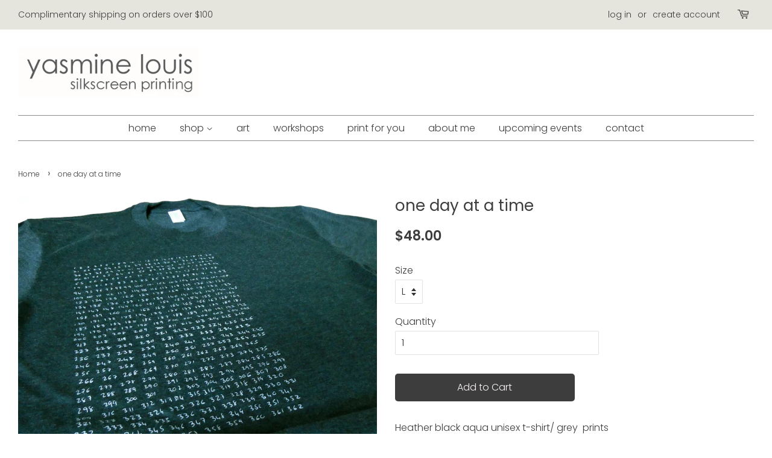

--- FILE ---
content_type: text/html; charset=utf-8
request_url: https://www.yasminelouis.com/products/one-day-at-a-time-9
body_size: 18775
content:
<!doctype html>
<html class="no-js">
<head> 
	<script src='https://cdn.jsdelivr.net/gh/yunmuqing/optionv-0.0@latest/spotlight.js'></script>

	<link href='https://cdn.jsdelivr.net/gh/yunmuqing/optionv-0.0@latest/ymq-option.css' rel='stylesheet'> 

	<link href='https://option.ymq.cool/option/bottom.css' rel='stylesheet'> 

	<style id="ymq-jsstyle"></style> 

	<script> 
		window.best_option = window.best_option || {}; 

		best_option.shop = `yasminelouis.myshopify.com`; 

		best_option.page = `product`; 

		best_option.ymq_option_branding = {}; 
		  
			best_option.ymq_option_branding = {"button":{"--button-background-checked-color":"#000000","--button-background-color":"#FFFFFF","--button-background-disabled-color":"#FFFFFF","--button-border-checked-color":"#000000","--button-border-color":"#000000","--button-border-disabled-color":"#000000","--button-font-checked-color":"#FFFFFF","--button-font-disabled-color":"#cccccc","--button-font-color":"#000000","--button-border-radius":"0","--button-font-size":"14","--button-line-height":"20","--button-margin-l-r":"4","--button-margin-u-d":"4","--button-padding-l-r":"16","--button-padding-u-d":"8"},"radio":{"--radio-border-color":"#BBC1E1","--radio-border-checked-color":"#BBC1E1","--radio-border-disabled-color":"#BBC1E1","--radio-border-hover-color":"#BBC1E1","--radio-background-color":"#FFFFFF","--radio-background-checked-color":"#275EFE","--radio-background-disabled-color":"#E1E6F9","--radio-background-hover-color":"#FFFFFF","--radio-inner-color":"#E1E6F9","--radio-inner-checked-color":"#FFFFFF","--radio-inner-disabled-color":"#FFFFFF"},"input":{"--input-background-checked-color":"#FFFFFF","--input-background-color":"#FFFFFF","--input-border-checked-color":"#000000","--input-border-color":"#000000","--input-font-checked-color":"#000000","--input-font-color":"#000000","--input-border-radius":"0","--input-font-size":"14","--input-padding-l-r":"16","--input-padding-u-d":"9","--input-width":"100","--input-max-width":"400"},"select":{"--select-border-color":"#000000","--select-border-checked-color":"#000000","--select-background-color":"#FFFFFF","--select-background-checked-color":"#FFFFFF","--select-font-color":"#000000","--select-font-checked-color":"#000000","--select-option-background-color":"#FFFFFF","--select-option-background-checked-color":"#F5F9FF","--select-option-background-disabled-color":"#FFFFFF","--select-option-font-color":"#000000","--select-option-font-checked-color":"#000000","--select-option-font-disabled-color":"#CCCCCC","--select-padding-u-d":"9","--select-padding-l-r":"16","--select-option-padding-u-d":"9","--select-option-padding-l-r":"16","--select-width":"100","--select-max-width":"400","--select-font-size":"14","--select-border-radius":"0"},"multiple":{"--multiple-background-color":"#F5F9FF","--multiple-font-color":"#000000","--multiple-padding-u-d":"2","--multiple-padding-l-r":"8","--multiple-font-size":"12","--multiple-border-radius":"0"},"img":{"--img-border-color":"#E1E1E1","--img-border-checked-color":"#000000","--img-border-disabled-color":"#000000","--img-width":"50","--img-height":"50","--img-margin-u-d":"2","--img-margin-l-r":"2","--img-border-radius":"4"},"upload":{"--upload-background-color":"#409EFF","--upload-font-color":"#FFFFFF","--upload-border-color":"#409EFF","--upload-padding-u-d":"12","--upload-padding-l-r":"20","--upload-font-size":"12","--upload-border-radius":"4"},"cart":{"--cart-border-color":"#000000","--buy-border-color":"#000000","--cart-border-hover-color":"#000000","--buy-border-hover-color":"#000000","--cart-background-color":"#000000","--buy-background-color":"#000000","--cart-background-hover-color":"#000000","--buy-background-hover-color":"#000000","--cart-font-color":"#FFFFFF","--buy-font-color":"#FFFFFF","--cart-font-hover-color":"#FFFFFF","--buy-font-hover-color":"#FFFFFF","--cart-padding-u-d":"12","--cart-padding-l-r":"16","--buy-padding-u-d":"12","--buy-padding-l-r":"16","--cart-margin-u-d":"4","--cart-margin-l-r":"0","--buy-margin-u-d":"4","--buy-margin-l-r":"0","--cart-width":"100","--cart-max-width":"800","--buy-width":"100","--buy-max-width":"800","--cart-font-size":"14","--cart-border-radius":"0","--buy-font-size":"14","--buy-border-radius":"0"},"quantity":{"--quantity-border-color":"#A6A3A3","--quantity-font-color":"#000000","--quantity-background-color":"#FFFFFF","--quantity-width":"150","--quantity-height":"40","--quantity-font-size":"14","--quantity-border-radius":"0"},"global":{"--global-title-color":"#000000","--global-help-color":"#000000","--global-error-color":"#DC3545","--global-title-font-size":"14","--global-help-font-size":"12","--global-error-font-size":"12","--global-margin-top":"0","--global-margin-bottom":"20","--global-margin-left":"0","--global-margin-right":"0","--global-title-margin-top":"0","--global-title-margin-bottom":"5","--global-title-margin-left":"0","--global-title-margin-right":"0","--global-help-margin-top":"5","--global-help-margin-bottom":"0","--global-help-margin-left":"0","--global-help-margin-right":"0","--global-error-margin-top":"5","--global-error-margin-bottom":"0","--global-error-margin-left":"0","--global-error-margin-right":"0"},"discount":{"--new-discount-normal-color":"#1878B9","--new-discount-error-color":"#E22120","--new-discount-layout":"flex-end"},"lan":{"require":"This is a required field.","email":"Please enter a valid email address.","phone":"Please enter the correct phone.","number":"Please enter an number.","integer":"Please enter an integer.","min_char":"Please enter no less than %s characters.","max_char":"Please enter no more than %s characters.","max_s":"Please choose less than %s options.","min_s":"Please choose more than %s options.","total_s":"Please choose %s options.","min":"Please enter no less than %s.","max":"Please enter no more than %s.","currency":"CAD","sold_out":"sold out","please_choose":"Please choose","add_to_cart":"ADD TO CART","buy_it_now":"BUY IT NOW","add_price_text":"Selection will add %s to the price","discount_code":"Discount code","application":"Apply","discount_error1":"Enter a valid discount code","discount_error2":"discount code isn't valid for the items in your cart"},"price":{"--price-border-color":"#000000","--price-background-color":"#FFFFFF","--price-font-color":"#000000","--price-price-font-color":"#03de90","--price-padding-u-d":"9","--price-padding-l-r":"16","--price-width":"100","--price-max-width":"400","--price-font-size":"14","--price-border-radius":"0"},"extra":{"is_show":"0","plan":"1","quantity-box":"0","price-value":"3,4,15,6,16,7","variant-original-margin-bottom":"15","strong-dorp-down":0,"radio-unchecked":1}}; 
		 

		best_option.ymq_option_settings = {}; 
		
	        
		best_option.product = {"id":6247195541672,"title":"one day at a time","handle":"one-day-at-a-time-9","description":"\u003cspan data-mce-fragment=\"1\"\u003eHeather black aqua unisex t-shirt\/ grey  prints\u003c\/span\u003e\u003cbr\u003e\u003cspan data-mce-fragment=\"1\"\u003eVery comfortable, ultra-soft, \u003c\/span\u003e\u003cspan data-mce-fragment=\"1\"\u003ewrinkle resistant, \u003c\/span\u003e\u003cspan data-mce-fragment=\"1\"\u003elong lasting \u003c\/span\u003e\u003cspan data-mce-fragment=\"1\"\u003et-shirt, slim fit with a well-worn feel\u003c\/span\u003e\u003cbr data-mce-fragment=\"1\"\u003e\u003cspan data-mce-fragment=\"1\"\u003e\u003cspan face=\"Segoe UI, sans-serif\" data-mce-fragment=\"1\"\u003eSmall C'est comme ça print on the sleeve\u003c\/span\u003e\u003c\/span\u003e\u003cbr data-mce-fragment=\"1\"\u003e\u003cspan data-mce-fragment=\"1\"\u003eFabric: 50% Combed Polyester, 50% Combed Cotton, 3.8 oz\/sq yd\u003c\/span\u003e\u003cbr data-mce-fragment=\"1\"\u003e\u003cspan data-mce-fragment=\"1\"\u003eWash cold \/ hang dry\u003c\/span\u003e\u003cspan data-mce-fragment=\"1\"\u003e \u003c\/span\u003e\u003cbr data-mce-fragment=\"1\"\u003e\u003cspan data-mce-fragment=\"1\" mce-data-marked=\"1\"\u003eSize is based on men's size:\u003c\/span\u003e\u003cbr data-mce-fragment=\"1\"\u003e\u003cspan data-mce-fragment=\"1\"\u003eChest Width 1\" Below underarm  S 18\" - M 20\" - L 22\" - XL 24\" - 2XL 26\"\u003c\/span\u003e\u003cbr data-mce-fragment=\"1\"\u003e\u003cspan data-mce-fragment=\"1\"\u003eLength S 28 ½\" - M 29 ½\u003csup data-mce-fragment=\"1\"\u003e\"\u003c\/sup\u003e \u003csup data-mce-fragment=\"1\"\u003e \u003c\/sup\u003e- L 30 ½\u003csup data-mce-fragment=\"1\"\u003e\"\u003c\/sup\u003e - XL 31 ½ \u003csup data-mce-fragment=\"1\"\u003e\"\u003c\/sup\u003e - 2XL 32 ½\u003csup data-mce-fragment=\"1\"\u003e\"\u003c\/sup\u003e\u003c\/span\u003e\u003cbr data-mce-fragment=\"1\"\u003e\u003cspan data-mce-fragment=\"1\"\u003eThis shirt is made in USA in a safe and ethically managed environment by a fair, eco-friendly company, and silkscreened by Yasmine Louis in her Toronto studio \u003c\/span\u003e\u003cbr\u003e","published_at":"2025-05-08T17:29:39-04:00","created_at":"2021-02-02T12:46:58-05:00","vendor":"yasmine louis . silkscreen printing","type":"large t-shirts","tags":[],"price":4800,"price_min":4800,"price_max":4800,"available":true,"price_varies":false,"compare_at_price":null,"compare_at_price_min":0,"compare_at_price_max":0,"compare_at_price_varies":false,"variants":[{"id":37812239466664,"title":"L","option1":"L","option2":null,"option3":null,"sku":null,"requires_shipping":true,"taxable":true,"featured_image":null,"available":true,"name":"one day at a time - L","public_title":"L","options":["L"],"price":4800,"weight":0,"compare_at_price":null,"inventory_management":"shopify","barcode":null,"requires_selling_plan":false,"selling_plan_allocations":[]}],"images":["\/\/www.yasminelouis.com\/cdn\/shop\/products\/onedayatatime_b7c3625e-6c29-4370-8291-ffbbb6ba7bbc.jpg?v=1612288041","\/\/www.yasminelouis.com\/cdn\/shop\/products\/onedayatatimeL.jpg?v=1612288041","\/\/www.yasminelouis.com\/cdn\/shop\/products\/aquasleeve_d3dce3dd-b5ac-46c3-8bf7-0e0081394c74.jpg?v=1635693869"],"featured_image":"\/\/www.yasminelouis.com\/cdn\/shop\/products\/onedayatatime_b7c3625e-6c29-4370-8291-ffbbb6ba7bbc.jpg?v=1612288041","options":["Size"],"media":[{"alt":null,"id":13752843698344,"position":1,"preview_image":{"aspect_ratio":1.0,"height":1800,"width":1800,"src":"\/\/www.yasminelouis.com\/cdn\/shop\/products\/onedayatatime_b7c3625e-6c29-4370-8291-ffbbb6ba7bbc.jpg?v=1612288041"},"aspect_ratio":1.0,"height":1800,"media_type":"image","src":"\/\/www.yasminelouis.com\/cdn\/shop\/products\/onedayatatime_b7c3625e-6c29-4370-8291-ffbbb6ba7bbc.jpg?v=1612288041","width":1800},{"alt":null,"id":13752843731112,"position":2,"preview_image":{"aspect_ratio":1.0,"height":1800,"width":1800,"src":"\/\/www.yasminelouis.com\/cdn\/shop\/products\/onedayatatimeL.jpg?v=1612288041"},"aspect_ratio":1.0,"height":1800,"media_type":"image","src":"\/\/www.yasminelouis.com\/cdn\/shop\/products\/onedayatatimeL.jpg?v=1612288041","width":1800},{"alt":null,"id":23764353777832,"position":3,"preview_image":{"aspect_ratio":1.0,"height":2400,"width":2400,"src":"\/\/www.yasminelouis.com\/cdn\/shop\/products\/aquasleeve_d3dce3dd-b5ac-46c3-8bf7-0e0081394c74.jpg?v=1635693869"},"aspect_ratio":1.0,"height":2400,"media_type":"image","src":"\/\/www.yasminelouis.com\/cdn\/shop\/products\/aquasleeve_d3dce3dd-b5ac-46c3-8bf7-0e0081394c74.jpg?v=1635693869","width":2400}],"requires_selling_plan":false,"selling_plan_groups":[],"content":"\u003cspan data-mce-fragment=\"1\"\u003eHeather black aqua unisex t-shirt\/ grey  prints\u003c\/span\u003e\u003cbr\u003e\u003cspan data-mce-fragment=\"1\"\u003eVery comfortable, ultra-soft, \u003c\/span\u003e\u003cspan data-mce-fragment=\"1\"\u003ewrinkle resistant, \u003c\/span\u003e\u003cspan data-mce-fragment=\"1\"\u003elong lasting \u003c\/span\u003e\u003cspan data-mce-fragment=\"1\"\u003et-shirt, slim fit with a well-worn feel\u003c\/span\u003e\u003cbr data-mce-fragment=\"1\"\u003e\u003cspan data-mce-fragment=\"1\"\u003e\u003cspan face=\"Segoe UI, sans-serif\" data-mce-fragment=\"1\"\u003eSmall C'est comme ça print on the sleeve\u003c\/span\u003e\u003c\/span\u003e\u003cbr data-mce-fragment=\"1\"\u003e\u003cspan data-mce-fragment=\"1\"\u003eFabric: 50% Combed Polyester, 50% Combed Cotton, 3.8 oz\/sq yd\u003c\/span\u003e\u003cbr data-mce-fragment=\"1\"\u003e\u003cspan data-mce-fragment=\"1\"\u003eWash cold \/ hang dry\u003c\/span\u003e\u003cspan data-mce-fragment=\"1\"\u003e \u003c\/span\u003e\u003cbr data-mce-fragment=\"1\"\u003e\u003cspan data-mce-fragment=\"1\" mce-data-marked=\"1\"\u003eSize is based on men's size:\u003c\/span\u003e\u003cbr data-mce-fragment=\"1\"\u003e\u003cspan data-mce-fragment=\"1\"\u003eChest Width 1\" Below underarm  S 18\" - M 20\" - L 22\" - XL 24\" - 2XL 26\"\u003c\/span\u003e\u003cbr data-mce-fragment=\"1\"\u003e\u003cspan data-mce-fragment=\"1\"\u003eLength S 28 ½\" - M 29 ½\u003csup data-mce-fragment=\"1\"\u003e\"\u003c\/sup\u003e \u003csup data-mce-fragment=\"1\"\u003e \u003c\/sup\u003e- L 30 ½\u003csup data-mce-fragment=\"1\"\u003e\"\u003c\/sup\u003e - XL 31 ½ \u003csup data-mce-fragment=\"1\"\u003e\"\u003c\/sup\u003e - 2XL 32 ½\u003csup data-mce-fragment=\"1\"\u003e\"\u003c\/sup\u003e\u003c\/span\u003e\u003cbr data-mce-fragment=\"1\"\u003e\u003cspan data-mce-fragment=\"1\"\u003eThis shirt is made in USA in a safe and ethically managed environment by a fair, eco-friendly company, and silkscreened by Yasmine Louis in her Toronto studio \u003c\/span\u003e\u003cbr\u003e"}; 

		best_option.ymq_has_only_default_variant = true; 
		 
			best_option.ymq_has_only_default_variant = false; 
		 

		best_option.ymq_status = {}; 
		 

		best_option.ymq_variantjson = {}; 
		 

		best_option.ymq_option_data = {}; 
		
	        
	    best_option.ymq_variant_condition = {}; 
		

		best_option.ymq_option_condition = {}; 
		 

	    best_option.ymq_option_template = {};
		best_option.ymq_option_template_condition = {}; 
	    
	    
	                                       
	                                                                      
		   
			best_option.ymq_shopify_options = {}; 
			 
				best_option.ymq_shopify_options[`Size`] = []; 
				 
					best_option.ymq_shopify_options[`Size`].push(`L`); 
				 
			 
		 

		best_option.ymq_inventory_quantity = [];  
		   
			best_option.ymq_inventory_quantity.push(1); 
		 

		if(best_option.product) {   
			for (var i = 0; i < best_option.product.variants.length; i += 1) { 
				best_option.product.variants[i].inventory_quantity = best_option.ymq_inventory_quantity[i]; 
			 }  
		} 
	</script>

<script src='https://options.ymq.cool/option/best-options.js'></script>
 <!-- Google tag (gtag.js) -->
<script async src="https://www.googletagmanager.com/gtag/js?id=G-TB3TQ8WYVT"></script>
<script>
  window.dataLayer = window.dataLayer || [];
  function gtag(){dataLayer.push(arguments);}
  gtag('js', new Date());

  gtag('config', 'G-TB3TQ8WYVT');
</script>
<script async src="https://www.googletagmanager.com/gtag/js?id=G-TB3TQ8WYVT"></script>
<script>
  window.dataLayer = window.dataLayer || [];
  function gtag(){dataLayer.push(arguments);}
  gtag('js', new Date());

  gtag('config', 'G-TB3TQ8WYVT');
</script>
<script async src="https://www.googletagmanager.com/gtag/js?id=G-TB3TQ8WYVT"></script>
<script>
  window.dataLayer = window.dataLayer || [];
  function gtag(){dataLayer.push(arguments);}
  gtag('js', new Date());

  gtag('config', 'G-TB3TQ8WYVT');
</script>

  <meta name="facebook-domain-verification" content="6dpkpn86qhicxut7d16mecv84u2sx7" />
  <meta name="google-site-verification" content="X0h7TMaey0_y8_g_MZLiH1d9rTSxEZcJGiPbNeJmEDA" />
  <meta charset="utf-8">
  <meta http-equiv="X-UA-Compatible" content="IE=edge,chrome=1">

  

  <!-- Title and description ================================================== -->
  <title>
  one day at a time &ndash; Yasmine Louis
  </title>

  
  <meta name="description" content="Heather black aqua unisex t-shirt/ grey  printsVery comfortable, ultra-soft, wrinkle resistant, long lasting t-shirt, slim fit with a well-worn feelSmall C&#39;est comme ça print on the sleeveFabric: 50% Combed Polyester, 50% Combed Cotton, 3.8 oz/sq ydWash cold / hang dry Size is based on men&#39;s size:Chest Width 1&quot; Below u">
  

  <!-- Social meta ================================================== -->
  <!-- /snippets/social-meta-tags.liquid -->




<meta property="og:site_name" content="Yasmine Louis">
<meta property="og:url" content="https://www.yasminelouis.com/products/one-day-at-a-time-9">
<meta property="og:title" content="one day at a time">
<meta property="og:type" content="product">
<meta property="og:description" content="Heather black aqua unisex t-shirt/ grey  printsVery comfortable, ultra-soft, wrinkle resistant, long lasting t-shirt, slim fit with a well-worn feelSmall C&#39;est comme ça print on the sleeveFabric: 50% Combed Polyester, 50% Combed Cotton, 3.8 oz/sq ydWash cold / hang dry Size is based on men&#39;s size:Chest Width 1&quot; Below u">

  <meta property="og:price:amount" content="48.00">
  <meta property="og:price:currency" content="CAD">

<meta property="og:image" content="http://www.yasminelouis.com/cdn/shop/products/onedayatatime_b7c3625e-6c29-4370-8291-ffbbb6ba7bbc_1200x1200.jpg?v=1612288041"><meta property="og:image" content="http://www.yasminelouis.com/cdn/shop/products/onedayatatimeL_1200x1200.jpg?v=1612288041"><meta property="og:image" content="http://www.yasminelouis.com/cdn/shop/products/aquasleeve_d3dce3dd-b5ac-46c3-8bf7-0e0081394c74_1200x1200.jpg?v=1635693869">
<meta property="og:image:secure_url" content="https://www.yasminelouis.com/cdn/shop/products/onedayatatime_b7c3625e-6c29-4370-8291-ffbbb6ba7bbc_1200x1200.jpg?v=1612288041"><meta property="og:image:secure_url" content="https://www.yasminelouis.com/cdn/shop/products/onedayatatimeL_1200x1200.jpg?v=1612288041"><meta property="og:image:secure_url" content="https://www.yasminelouis.com/cdn/shop/products/aquasleeve_d3dce3dd-b5ac-46c3-8bf7-0e0081394c74_1200x1200.jpg?v=1635693869">


<meta name="twitter:card" content="summary_large_image">
<meta name="twitter:title" content="one day at a time">
<meta name="twitter:description" content="Heather black aqua unisex t-shirt/ grey  printsVery comfortable, ultra-soft, wrinkle resistant, long lasting t-shirt, slim fit with a well-worn feelSmall C&#39;est comme ça print on the sleeveFabric: 50% Combed Polyester, 50% Combed Cotton, 3.8 oz/sq ydWash cold / hang dry Size is based on men&#39;s size:Chest Width 1&quot; Below u">


  <!-- Helpers ================================================== -->
  <link rel="canonical" href="https://www.yasminelouis.com/products/one-day-at-a-time-9">
  <meta name="viewport" content="width=device-width,initial-scale=1">
  <meta name="theme-color" content="#3e3d3d">

  <!-- CSS ================================================== -->
  <link href="//www.yasminelouis.com/cdn/shop/t/2/assets/timber.scss.css?v=138689247235085394001759261231" rel="stylesheet" type="text/css" media="all" />
  <link href="//www.yasminelouis.com/cdn/shop/t/2/assets/theme.scss.css?v=123722579647441578051759261231" rel="stylesheet" type="text/css" media="all" />

  <script>
    window.theme = window.theme || {};

    var theme = {
      strings: {
        addToCart: "Add to Cart",
        soldOut: "Sold Out",
        unavailable: "Unavailable",
        zoomClose: "Close (Esc)",
        zoomPrev: "Previous (Left arrow key)",
        zoomNext: "Next (Right arrow key)",
        addressError: "Error looking up that address",
        addressNoResults: "No results for that address",
        addressQueryLimit: "You have exceeded the Google API usage limit. Consider upgrading to a \u003ca href=\"https:\/\/developers.google.com\/maps\/premium\/usage-limits\"\u003ePremium Plan\u003c\/a\u003e.",
        authError: "There was a problem authenticating your Google Maps API Key."
      },
      settings: {
        // Adding some settings to allow the editor to update correctly when they are changed
        enableWideLayout: true,
        typeAccentTransform: false,
        typeAccentSpacing: false,
        baseFontSize: '16px',
        headerBaseFontSize: '26px',
        accentFontSize: '16px'
      },
      variables: {
        mediaQueryMedium: 'screen and (max-width: 768px)',
        bpSmall: false
      },
      moneyFormat: "${{amount}}"
    }

    document.documentElement.className = document.documentElement.className.replace('no-js', 'supports-js');
  </script>

  <!-- Header hook for plugins ================================================== -->
  <script>window.performance && window.performance.mark && window.performance.mark('shopify.content_for_header.start');</script><meta name="google-site-verification" content="AvFQZOm6y19i-lkqdf9JdBMgZXAlMYjxKLCdt3Brq2c">
<meta name="facebook-domain-verification" content="ug5swxcn3tt95zn8vn27tlyl1v832m">
<meta id="shopify-digital-wallet" name="shopify-digital-wallet" content="/50256183464/digital_wallets/dialog">
<meta name="shopify-checkout-api-token" content="41b835ad9008d30402649066344656c8">
<link rel="alternate" type="application/json+oembed" href="https://www.yasminelouis.com/products/one-day-at-a-time-9.oembed">
<script async="async" src="/checkouts/internal/preloads.js?locale=en-CA"></script>
<link rel="preconnect" href="https://shop.app" crossorigin="anonymous">
<script async="async" src="https://shop.app/checkouts/internal/preloads.js?locale=en-CA&shop_id=50256183464" crossorigin="anonymous"></script>
<script id="apple-pay-shop-capabilities" type="application/json">{"shopId":50256183464,"countryCode":"CA","currencyCode":"CAD","merchantCapabilities":["supports3DS"],"merchantId":"gid:\/\/shopify\/Shop\/50256183464","merchantName":"Yasmine Louis","requiredBillingContactFields":["postalAddress","email"],"requiredShippingContactFields":["postalAddress","email"],"shippingType":"shipping","supportedNetworks":["visa","masterCard","amex","discover","interac","jcb"],"total":{"type":"pending","label":"Yasmine Louis","amount":"1.00"},"shopifyPaymentsEnabled":true,"supportsSubscriptions":true}</script>
<script id="shopify-features" type="application/json">{"accessToken":"41b835ad9008d30402649066344656c8","betas":["rich-media-storefront-analytics"],"domain":"www.yasminelouis.com","predictiveSearch":true,"shopId":50256183464,"locale":"en"}</script>
<script>var Shopify = Shopify || {};
Shopify.shop = "yasminelouis.myshopify.com";
Shopify.locale = "en";
Shopify.currency = {"active":"CAD","rate":"1.0"};
Shopify.country = "CA";
Shopify.theme = {"name":"Minimal","id":113961074856,"schema_name":"Minimal","schema_version":"12.0.4","theme_store_id":380,"role":"main"};
Shopify.theme.handle = "null";
Shopify.theme.style = {"id":null,"handle":null};
Shopify.cdnHost = "www.yasminelouis.com/cdn";
Shopify.routes = Shopify.routes || {};
Shopify.routes.root = "/";</script>
<script type="module">!function(o){(o.Shopify=o.Shopify||{}).modules=!0}(window);</script>
<script>!function(o){function n(){var o=[];function n(){o.push(Array.prototype.slice.apply(arguments))}return n.q=o,n}var t=o.Shopify=o.Shopify||{};t.loadFeatures=n(),t.autoloadFeatures=n()}(window);</script>
<script>
  window.ShopifyPay = window.ShopifyPay || {};
  window.ShopifyPay.apiHost = "shop.app\/pay";
  window.ShopifyPay.redirectState = null;
</script>
<script id="shop-js-analytics" type="application/json">{"pageType":"product"}</script>
<script defer="defer" async type="module" src="//www.yasminelouis.com/cdn/shopifycloud/shop-js/modules/v2/client.init-shop-cart-sync_BdyHc3Nr.en.esm.js"></script>
<script defer="defer" async type="module" src="//www.yasminelouis.com/cdn/shopifycloud/shop-js/modules/v2/chunk.common_Daul8nwZ.esm.js"></script>
<script type="module">
  await import("//www.yasminelouis.com/cdn/shopifycloud/shop-js/modules/v2/client.init-shop-cart-sync_BdyHc3Nr.en.esm.js");
await import("//www.yasminelouis.com/cdn/shopifycloud/shop-js/modules/v2/chunk.common_Daul8nwZ.esm.js");

  window.Shopify.SignInWithShop?.initShopCartSync?.({"fedCMEnabled":true,"windoidEnabled":true});

</script>
<script>
  window.Shopify = window.Shopify || {};
  if (!window.Shopify.featureAssets) window.Shopify.featureAssets = {};
  window.Shopify.featureAssets['shop-js'] = {"shop-cart-sync":["modules/v2/client.shop-cart-sync_QYOiDySF.en.esm.js","modules/v2/chunk.common_Daul8nwZ.esm.js"],"init-fed-cm":["modules/v2/client.init-fed-cm_DchLp9rc.en.esm.js","modules/v2/chunk.common_Daul8nwZ.esm.js"],"shop-button":["modules/v2/client.shop-button_OV7bAJc5.en.esm.js","modules/v2/chunk.common_Daul8nwZ.esm.js"],"init-windoid":["modules/v2/client.init-windoid_DwxFKQ8e.en.esm.js","modules/v2/chunk.common_Daul8nwZ.esm.js"],"shop-cash-offers":["modules/v2/client.shop-cash-offers_DWtL6Bq3.en.esm.js","modules/v2/chunk.common_Daul8nwZ.esm.js","modules/v2/chunk.modal_CQq8HTM6.esm.js"],"shop-toast-manager":["modules/v2/client.shop-toast-manager_CX9r1SjA.en.esm.js","modules/v2/chunk.common_Daul8nwZ.esm.js"],"init-shop-email-lookup-coordinator":["modules/v2/client.init-shop-email-lookup-coordinator_UhKnw74l.en.esm.js","modules/v2/chunk.common_Daul8nwZ.esm.js"],"pay-button":["modules/v2/client.pay-button_DzxNnLDY.en.esm.js","modules/v2/chunk.common_Daul8nwZ.esm.js"],"avatar":["modules/v2/client.avatar_BTnouDA3.en.esm.js"],"init-shop-cart-sync":["modules/v2/client.init-shop-cart-sync_BdyHc3Nr.en.esm.js","modules/v2/chunk.common_Daul8nwZ.esm.js"],"shop-login-button":["modules/v2/client.shop-login-button_D8B466_1.en.esm.js","modules/v2/chunk.common_Daul8nwZ.esm.js","modules/v2/chunk.modal_CQq8HTM6.esm.js"],"init-customer-accounts-sign-up":["modules/v2/client.init-customer-accounts-sign-up_C8fpPm4i.en.esm.js","modules/v2/client.shop-login-button_D8B466_1.en.esm.js","modules/v2/chunk.common_Daul8nwZ.esm.js","modules/v2/chunk.modal_CQq8HTM6.esm.js"],"init-shop-for-new-customer-accounts":["modules/v2/client.init-shop-for-new-customer-accounts_CVTO0Ztu.en.esm.js","modules/v2/client.shop-login-button_D8B466_1.en.esm.js","modules/v2/chunk.common_Daul8nwZ.esm.js","modules/v2/chunk.modal_CQq8HTM6.esm.js"],"init-customer-accounts":["modules/v2/client.init-customer-accounts_dRgKMfrE.en.esm.js","modules/v2/client.shop-login-button_D8B466_1.en.esm.js","modules/v2/chunk.common_Daul8nwZ.esm.js","modules/v2/chunk.modal_CQq8HTM6.esm.js"],"shop-follow-button":["modules/v2/client.shop-follow-button_CkZpjEct.en.esm.js","modules/v2/chunk.common_Daul8nwZ.esm.js","modules/v2/chunk.modal_CQq8HTM6.esm.js"],"lead-capture":["modules/v2/client.lead-capture_BntHBhfp.en.esm.js","modules/v2/chunk.common_Daul8nwZ.esm.js","modules/v2/chunk.modal_CQq8HTM6.esm.js"],"checkout-modal":["modules/v2/client.checkout-modal_CfxcYbTm.en.esm.js","modules/v2/chunk.common_Daul8nwZ.esm.js","modules/v2/chunk.modal_CQq8HTM6.esm.js"],"shop-login":["modules/v2/client.shop-login_Da4GZ2H6.en.esm.js","modules/v2/chunk.common_Daul8nwZ.esm.js","modules/v2/chunk.modal_CQq8HTM6.esm.js"],"payment-terms":["modules/v2/client.payment-terms_MV4M3zvL.en.esm.js","modules/v2/chunk.common_Daul8nwZ.esm.js","modules/v2/chunk.modal_CQq8HTM6.esm.js"]};
</script>
<script>(function() {
  var isLoaded = false;
  function asyncLoad() {
    if (isLoaded) return;
    isLoaded = true;
    var urls = ["https:\/\/shopify.covet.pics\/covet-pics-widget-inject.js?shop=yasminelouis.myshopify.com"];
    for (var i = 0; i < urls.length; i++) {
      var s = document.createElement('script');
      s.type = 'text/javascript';
      s.async = true;
      s.src = urls[i];
      var x = document.getElementsByTagName('script')[0];
      x.parentNode.insertBefore(s, x);
    }
  };
  if(window.attachEvent) {
    window.attachEvent('onload', asyncLoad);
  } else {
    window.addEventListener('load', asyncLoad, false);
  }
})();</script>
<script id="__st">var __st={"a":50256183464,"offset":-18000,"reqid":"c3a0944e-f4d9-489b-a3d0-bb4357ee7229-1769016016","pageurl":"www.yasminelouis.com\/products\/one-day-at-a-time-9","u":"4b3fb4cf33f4","p":"product","rtyp":"product","rid":6247195541672};</script>
<script>window.ShopifyPaypalV4VisibilityTracking = true;</script>
<script id="captcha-bootstrap">!function(){'use strict';const t='contact',e='account',n='new_comment',o=[[t,t],['blogs',n],['comments',n],[t,'customer']],c=[[e,'customer_login'],[e,'guest_login'],[e,'recover_customer_password'],[e,'create_customer']],r=t=>t.map((([t,e])=>`form[action*='/${t}']:not([data-nocaptcha='true']) input[name='form_type'][value='${e}']`)).join(','),a=t=>()=>t?[...document.querySelectorAll(t)].map((t=>t.form)):[];function s(){const t=[...o],e=r(t);return a(e)}const i='password',u='form_key',d=['recaptcha-v3-token','g-recaptcha-response','h-captcha-response',i],f=()=>{try{return window.sessionStorage}catch{return}},m='__shopify_v',_=t=>t.elements[u];function p(t,e,n=!1){try{const o=window.sessionStorage,c=JSON.parse(o.getItem(e)),{data:r}=function(t){const{data:e,action:n}=t;return t[m]||n?{data:e,action:n}:{data:t,action:n}}(c);for(const[e,n]of Object.entries(r))t.elements[e]&&(t.elements[e].value=n);n&&o.removeItem(e)}catch(o){console.error('form repopulation failed',{error:o})}}const l='form_type',E='cptcha';function T(t){t.dataset[E]=!0}const w=window,h=w.document,L='Shopify',v='ce_forms',y='captcha';let A=!1;((t,e)=>{const n=(g='f06e6c50-85a8-45c8-87d0-21a2b65856fe',I='https://cdn.shopify.com/shopifycloud/storefront-forms-hcaptcha/ce_storefront_forms_captcha_hcaptcha.v1.5.2.iife.js',D={infoText:'Protected by hCaptcha',privacyText:'Privacy',termsText:'Terms'},(t,e,n)=>{const o=w[L][v],c=o.bindForm;if(c)return c(t,g,e,D).then(n);var r;o.q.push([[t,g,e,D],n]),r=I,A||(h.body.append(Object.assign(h.createElement('script'),{id:'captcha-provider',async:!0,src:r})),A=!0)});var g,I,D;w[L]=w[L]||{},w[L][v]=w[L][v]||{},w[L][v].q=[],w[L][y]=w[L][y]||{},w[L][y].protect=function(t,e){n(t,void 0,e),T(t)},Object.freeze(w[L][y]),function(t,e,n,w,h,L){const[v,y,A,g]=function(t,e,n){const i=e?o:[],u=t?c:[],d=[...i,...u],f=r(d),m=r(i),_=r(d.filter((([t,e])=>n.includes(e))));return[a(f),a(m),a(_),s()]}(w,h,L),I=t=>{const e=t.target;return e instanceof HTMLFormElement?e:e&&e.form},D=t=>v().includes(t);t.addEventListener('submit',(t=>{const e=I(t);if(!e)return;const n=D(e)&&!e.dataset.hcaptchaBound&&!e.dataset.recaptchaBound,o=_(e),c=g().includes(e)&&(!o||!o.value);(n||c)&&t.preventDefault(),c&&!n&&(function(t){try{if(!f())return;!function(t){const e=f();if(!e)return;const n=_(t);if(!n)return;const o=n.value;o&&e.removeItem(o)}(t);const e=Array.from(Array(32),(()=>Math.random().toString(36)[2])).join('');!function(t,e){_(t)||t.append(Object.assign(document.createElement('input'),{type:'hidden',name:u})),t.elements[u].value=e}(t,e),function(t,e){const n=f();if(!n)return;const o=[...t.querySelectorAll(`input[type='${i}']`)].map((({name:t})=>t)),c=[...d,...o],r={};for(const[a,s]of new FormData(t).entries())c.includes(a)||(r[a]=s);n.setItem(e,JSON.stringify({[m]:1,action:t.action,data:r}))}(t,e)}catch(e){console.error('failed to persist form',e)}}(e),e.submit())}));const S=(t,e)=>{t&&!t.dataset[E]&&(n(t,e.some((e=>e===t))),T(t))};for(const o of['focusin','change'])t.addEventListener(o,(t=>{const e=I(t);D(e)&&S(e,y())}));const B=e.get('form_key'),M=e.get(l),P=B&&M;t.addEventListener('DOMContentLoaded',(()=>{const t=y();if(P)for(const e of t)e.elements[l].value===M&&p(e,B);[...new Set([...A(),...v().filter((t=>'true'===t.dataset.shopifyCaptcha))])].forEach((e=>S(e,t)))}))}(h,new URLSearchParams(w.location.search),n,t,e,['guest_login'])})(!0,!0)}();</script>
<script integrity="sha256-4kQ18oKyAcykRKYeNunJcIwy7WH5gtpwJnB7kiuLZ1E=" data-source-attribution="shopify.loadfeatures" defer="defer" src="//www.yasminelouis.com/cdn/shopifycloud/storefront/assets/storefront/load_feature-a0a9edcb.js" crossorigin="anonymous"></script>
<script crossorigin="anonymous" defer="defer" src="//www.yasminelouis.com/cdn/shopifycloud/storefront/assets/shopify_pay/storefront-65b4c6d7.js?v=20250812"></script>
<script data-source-attribution="shopify.dynamic_checkout.dynamic.init">var Shopify=Shopify||{};Shopify.PaymentButton=Shopify.PaymentButton||{isStorefrontPortableWallets:!0,init:function(){window.Shopify.PaymentButton.init=function(){};var t=document.createElement("script");t.src="https://www.yasminelouis.com/cdn/shopifycloud/portable-wallets/latest/portable-wallets.en.js",t.type="module",document.head.appendChild(t)}};
</script>
<script data-source-attribution="shopify.dynamic_checkout.buyer_consent">
  function portableWalletsHideBuyerConsent(e){var t=document.getElementById("shopify-buyer-consent"),n=document.getElementById("shopify-subscription-policy-button");t&&n&&(t.classList.add("hidden"),t.setAttribute("aria-hidden","true"),n.removeEventListener("click",e))}function portableWalletsShowBuyerConsent(e){var t=document.getElementById("shopify-buyer-consent"),n=document.getElementById("shopify-subscription-policy-button");t&&n&&(t.classList.remove("hidden"),t.removeAttribute("aria-hidden"),n.addEventListener("click",e))}window.Shopify?.PaymentButton&&(window.Shopify.PaymentButton.hideBuyerConsent=portableWalletsHideBuyerConsent,window.Shopify.PaymentButton.showBuyerConsent=portableWalletsShowBuyerConsent);
</script>
<script data-source-attribution="shopify.dynamic_checkout.cart.bootstrap">document.addEventListener("DOMContentLoaded",(function(){function t(){return document.querySelector("shopify-accelerated-checkout-cart, shopify-accelerated-checkout")}if(t())Shopify.PaymentButton.init();else{new MutationObserver((function(e,n){t()&&(Shopify.PaymentButton.init(),n.disconnect())})).observe(document.body,{childList:!0,subtree:!0})}}));
</script>
<link id="shopify-accelerated-checkout-styles" rel="stylesheet" media="screen" href="https://www.yasminelouis.com/cdn/shopifycloud/portable-wallets/latest/accelerated-checkout-backwards-compat.css" crossorigin="anonymous">
<style id="shopify-accelerated-checkout-cart">
        #shopify-buyer-consent {
  margin-top: 1em;
  display: inline-block;
  width: 100%;
}

#shopify-buyer-consent.hidden {
  display: none;
}

#shopify-subscription-policy-button {
  background: none;
  border: none;
  padding: 0;
  text-decoration: underline;
  font-size: inherit;
  cursor: pointer;
}

#shopify-subscription-policy-button::before {
  box-shadow: none;
}

      </style>

<script>window.performance && window.performance.mark && window.performance.mark('shopify.content_for_header.end');</script>

  <script src="//www.yasminelouis.com/cdn/shop/t/2/assets/jquery-2.2.3.min.js?v=58211863146907186831602268615" type="text/javascript"></script>

  <script src="//www.yasminelouis.com/cdn/shop/t/2/assets/lazysizes.min.js?v=155223123402716617051602268616" async="async"></script>

  
  

<!-- BEGIN app block: shopify://apps/xo-gallery/blocks/xo-gallery-seo/e61dfbaa-1a75-4e4e-bffc-324f17325251 --><!-- XO Gallery SEO -->

<!-- End: XO Gallery SEO -->


<!-- END app block --><link href="https://monorail-edge.shopifysvc.com" rel="dns-prefetch">
<script>(function(){if ("sendBeacon" in navigator && "performance" in window) {try {var session_token_from_headers = performance.getEntriesByType('navigation')[0].serverTiming.find(x => x.name == '_s').description;} catch {var session_token_from_headers = undefined;}var session_cookie_matches = document.cookie.match(/_shopify_s=([^;]*)/);var session_token_from_cookie = session_cookie_matches && session_cookie_matches.length === 2 ? session_cookie_matches[1] : "";var session_token = session_token_from_headers || session_token_from_cookie || "";function handle_abandonment_event(e) {var entries = performance.getEntries().filter(function(entry) {return /monorail-edge.shopifysvc.com/.test(entry.name);});if (!window.abandonment_tracked && entries.length === 0) {window.abandonment_tracked = true;var currentMs = Date.now();var navigation_start = performance.timing.navigationStart;var payload = {shop_id: 50256183464,url: window.location.href,navigation_start,duration: currentMs - navigation_start,session_token,page_type: "product"};window.navigator.sendBeacon("https://monorail-edge.shopifysvc.com/v1/produce", JSON.stringify({schema_id: "online_store_buyer_site_abandonment/1.1",payload: payload,metadata: {event_created_at_ms: currentMs,event_sent_at_ms: currentMs}}));}}window.addEventListener('pagehide', handle_abandonment_event);}}());</script>
<script id="web-pixels-manager-setup">(function e(e,d,r,n,o){if(void 0===o&&(o={}),!Boolean(null===(a=null===(i=window.Shopify)||void 0===i?void 0:i.analytics)||void 0===a?void 0:a.replayQueue)){var i,a;window.Shopify=window.Shopify||{};var t=window.Shopify;t.analytics=t.analytics||{};var s=t.analytics;s.replayQueue=[],s.publish=function(e,d,r){return s.replayQueue.push([e,d,r]),!0};try{self.performance.mark("wpm:start")}catch(e){}var l=function(){var e={modern:/Edge?\/(1{2}[4-9]|1[2-9]\d|[2-9]\d{2}|\d{4,})\.\d+(\.\d+|)|Firefox\/(1{2}[4-9]|1[2-9]\d|[2-9]\d{2}|\d{4,})\.\d+(\.\d+|)|Chrom(ium|e)\/(9{2}|\d{3,})\.\d+(\.\d+|)|(Maci|X1{2}).+ Version\/(15\.\d+|(1[6-9]|[2-9]\d|\d{3,})\.\d+)([,.]\d+|)( \(\w+\)|)( Mobile\/\w+|) Safari\/|Chrome.+OPR\/(9{2}|\d{3,})\.\d+\.\d+|(CPU[ +]OS|iPhone[ +]OS|CPU[ +]iPhone|CPU IPhone OS|CPU iPad OS)[ +]+(15[._]\d+|(1[6-9]|[2-9]\d|\d{3,})[._]\d+)([._]\d+|)|Android:?[ /-](13[3-9]|1[4-9]\d|[2-9]\d{2}|\d{4,})(\.\d+|)(\.\d+|)|Android.+Firefox\/(13[5-9]|1[4-9]\d|[2-9]\d{2}|\d{4,})\.\d+(\.\d+|)|Android.+Chrom(ium|e)\/(13[3-9]|1[4-9]\d|[2-9]\d{2}|\d{4,})\.\d+(\.\d+|)|SamsungBrowser\/([2-9]\d|\d{3,})\.\d+/,legacy:/Edge?\/(1[6-9]|[2-9]\d|\d{3,})\.\d+(\.\d+|)|Firefox\/(5[4-9]|[6-9]\d|\d{3,})\.\d+(\.\d+|)|Chrom(ium|e)\/(5[1-9]|[6-9]\d|\d{3,})\.\d+(\.\d+|)([\d.]+$|.*Safari\/(?![\d.]+ Edge\/[\d.]+$))|(Maci|X1{2}).+ Version\/(10\.\d+|(1[1-9]|[2-9]\d|\d{3,})\.\d+)([,.]\d+|)( \(\w+\)|)( Mobile\/\w+|) Safari\/|Chrome.+OPR\/(3[89]|[4-9]\d|\d{3,})\.\d+\.\d+|(CPU[ +]OS|iPhone[ +]OS|CPU[ +]iPhone|CPU IPhone OS|CPU iPad OS)[ +]+(10[._]\d+|(1[1-9]|[2-9]\d|\d{3,})[._]\d+)([._]\d+|)|Android:?[ /-](13[3-9]|1[4-9]\d|[2-9]\d{2}|\d{4,})(\.\d+|)(\.\d+|)|Mobile Safari.+OPR\/([89]\d|\d{3,})\.\d+\.\d+|Android.+Firefox\/(13[5-9]|1[4-9]\d|[2-9]\d{2}|\d{4,})\.\d+(\.\d+|)|Android.+Chrom(ium|e)\/(13[3-9]|1[4-9]\d|[2-9]\d{2}|\d{4,})\.\d+(\.\d+|)|Android.+(UC? ?Browser|UCWEB|U3)[ /]?(15\.([5-9]|\d{2,})|(1[6-9]|[2-9]\d|\d{3,})\.\d+)\.\d+|SamsungBrowser\/(5\.\d+|([6-9]|\d{2,})\.\d+)|Android.+MQ{2}Browser\/(14(\.(9|\d{2,})|)|(1[5-9]|[2-9]\d|\d{3,})(\.\d+|))(\.\d+|)|K[Aa][Ii]OS\/(3\.\d+|([4-9]|\d{2,})\.\d+)(\.\d+|)/},d=e.modern,r=e.legacy,n=navigator.userAgent;return n.match(d)?"modern":n.match(r)?"legacy":"unknown"}(),u="modern"===l?"modern":"legacy",c=(null!=n?n:{modern:"",legacy:""})[u],f=function(e){return[e.baseUrl,"/wpm","/b",e.hashVersion,"modern"===e.buildTarget?"m":"l",".js"].join("")}({baseUrl:d,hashVersion:r,buildTarget:u}),m=function(e){var d=e.version,r=e.bundleTarget,n=e.surface,o=e.pageUrl,i=e.monorailEndpoint;return{emit:function(e){var a=e.status,t=e.errorMsg,s=(new Date).getTime(),l=JSON.stringify({metadata:{event_sent_at_ms:s},events:[{schema_id:"web_pixels_manager_load/3.1",payload:{version:d,bundle_target:r,page_url:o,status:a,surface:n,error_msg:t},metadata:{event_created_at_ms:s}}]});if(!i)return console&&console.warn&&console.warn("[Web Pixels Manager] No Monorail endpoint provided, skipping logging."),!1;try{return self.navigator.sendBeacon.bind(self.navigator)(i,l)}catch(e){}var u=new XMLHttpRequest;try{return u.open("POST",i,!0),u.setRequestHeader("Content-Type","text/plain"),u.send(l),!0}catch(e){return console&&console.warn&&console.warn("[Web Pixels Manager] Got an unhandled error while logging to Monorail."),!1}}}}({version:r,bundleTarget:l,surface:e.surface,pageUrl:self.location.href,monorailEndpoint:e.monorailEndpoint});try{o.browserTarget=l,function(e){var d=e.src,r=e.async,n=void 0===r||r,o=e.onload,i=e.onerror,a=e.sri,t=e.scriptDataAttributes,s=void 0===t?{}:t,l=document.createElement("script"),u=document.querySelector("head"),c=document.querySelector("body");if(l.async=n,l.src=d,a&&(l.integrity=a,l.crossOrigin="anonymous"),s)for(var f in s)if(Object.prototype.hasOwnProperty.call(s,f))try{l.dataset[f]=s[f]}catch(e){}if(o&&l.addEventListener("load",o),i&&l.addEventListener("error",i),u)u.appendChild(l);else{if(!c)throw new Error("Did not find a head or body element to append the script");c.appendChild(l)}}({src:f,async:!0,onload:function(){if(!function(){var e,d;return Boolean(null===(d=null===(e=window.Shopify)||void 0===e?void 0:e.analytics)||void 0===d?void 0:d.initialized)}()){var d=window.webPixelsManager.init(e)||void 0;if(d){var r=window.Shopify.analytics;r.replayQueue.forEach((function(e){var r=e[0],n=e[1],o=e[2];d.publishCustomEvent(r,n,o)})),r.replayQueue=[],r.publish=d.publishCustomEvent,r.visitor=d.visitor,r.initialized=!0}}},onerror:function(){return m.emit({status:"failed",errorMsg:"".concat(f," has failed to load")})},sri:function(e){var d=/^sha384-[A-Za-z0-9+/=]+$/;return"string"==typeof e&&d.test(e)}(c)?c:"",scriptDataAttributes:o}),m.emit({status:"loading"})}catch(e){m.emit({status:"failed",errorMsg:(null==e?void 0:e.message)||"Unknown error"})}}})({shopId: 50256183464,storefrontBaseUrl: "https://www.yasminelouis.com",extensionsBaseUrl: "https://extensions.shopifycdn.com/cdn/shopifycloud/web-pixels-manager",monorailEndpoint: "https://monorail-edge.shopifysvc.com/unstable/produce_batch",surface: "storefront-renderer",enabledBetaFlags: ["2dca8a86"],webPixelsConfigList: [{"id":"645300392","configuration":"{\"config\":\"{\\\"pixel_id\\\":\\\"G-QDM533N8LF\\\",\\\"target_country\\\":\\\"CA\\\",\\\"gtag_events\\\":[{\\\"type\\\":\\\"begin_checkout\\\",\\\"action_label\\\":\\\"G-QDM533N8LF\\\"},{\\\"type\\\":\\\"search\\\",\\\"action_label\\\":\\\"G-QDM533N8LF\\\"},{\\\"type\\\":\\\"view_item\\\",\\\"action_label\\\":[\\\"G-QDM533N8LF\\\",\\\"MC-VDWCSEBNJR\\\"]},{\\\"type\\\":\\\"purchase\\\",\\\"action_label\\\":[\\\"G-QDM533N8LF\\\",\\\"MC-VDWCSEBNJR\\\"]},{\\\"type\\\":\\\"page_view\\\",\\\"action_label\\\":[\\\"G-QDM533N8LF\\\",\\\"MC-VDWCSEBNJR\\\"]},{\\\"type\\\":\\\"add_payment_info\\\",\\\"action_label\\\":\\\"G-QDM533N8LF\\\"},{\\\"type\\\":\\\"add_to_cart\\\",\\\"action_label\\\":\\\"G-QDM533N8LF\\\"}],\\\"enable_monitoring_mode\\\":false}\"}","eventPayloadVersion":"v1","runtimeContext":"OPEN","scriptVersion":"b2a88bafab3e21179ed38636efcd8a93","type":"APP","apiClientId":1780363,"privacyPurposes":[],"dataSharingAdjustments":{"protectedCustomerApprovalScopes":["read_customer_address","read_customer_email","read_customer_name","read_customer_personal_data","read_customer_phone"]}},{"id":"148930728","configuration":"{\"pixel_id\":\"666088517429834\",\"pixel_type\":\"facebook_pixel\",\"metaapp_system_user_token\":\"-\"}","eventPayloadVersion":"v1","runtimeContext":"OPEN","scriptVersion":"ca16bc87fe92b6042fbaa3acc2fbdaa6","type":"APP","apiClientId":2329312,"privacyPurposes":["ANALYTICS","MARKETING","SALE_OF_DATA"],"dataSharingAdjustments":{"protectedCustomerApprovalScopes":["read_customer_address","read_customer_email","read_customer_name","read_customer_personal_data","read_customer_phone"]}},{"id":"shopify-app-pixel","configuration":"{}","eventPayloadVersion":"v1","runtimeContext":"STRICT","scriptVersion":"0450","apiClientId":"shopify-pixel","type":"APP","privacyPurposes":["ANALYTICS","MARKETING"]},{"id":"shopify-custom-pixel","eventPayloadVersion":"v1","runtimeContext":"LAX","scriptVersion":"0450","apiClientId":"shopify-pixel","type":"CUSTOM","privacyPurposes":["ANALYTICS","MARKETING"]}],isMerchantRequest: false,initData: {"shop":{"name":"Yasmine Louis","paymentSettings":{"currencyCode":"CAD"},"myshopifyDomain":"yasminelouis.myshopify.com","countryCode":"CA","storefrontUrl":"https:\/\/www.yasminelouis.com"},"customer":null,"cart":null,"checkout":null,"productVariants":[{"price":{"amount":48.0,"currencyCode":"CAD"},"product":{"title":"one day at a time","vendor":"yasmine louis . silkscreen printing","id":"6247195541672","untranslatedTitle":"one day at a time","url":"\/products\/one-day-at-a-time-9","type":"large t-shirts"},"id":"37812239466664","image":{"src":"\/\/www.yasminelouis.com\/cdn\/shop\/products\/onedayatatime_b7c3625e-6c29-4370-8291-ffbbb6ba7bbc.jpg?v=1612288041"},"sku":null,"title":"L","untranslatedTitle":"L"}],"purchasingCompany":null},},"https://www.yasminelouis.com/cdn","fcfee988w5aeb613cpc8e4bc33m6693e112",{"modern":"","legacy":""},{"shopId":"50256183464","storefrontBaseUrl":"https:\/\/www.yasminelouis.com","extensionBaseUrl":"https:\/\/extensions.shopifycdn.com\/cdn\/shopifycloud\/web-pixels-manager","surface":"storefront-renderer","enabledBetaFlags":"[\"2dca8a86\"]","isMerchantRequest":"false","hashVersion":"fcfee988w5aeb613cpc8e4bc33m6693e112","publish":"custom","events":"[[\"page_viewed\",{}],[\"product_viewed\",{\"productVariant\":{\"price\":{\"amount\":48.0,\"currencyCode\":\"CAD\"},\"product\":{\"title\":\"one day at a time\",\"vendor\":\"yasmine louis . silkscreen printing\",\"id\":\"6247195541672\",\"untranslatedTitle\":\"one day at a time\",\"url\":\"\/products\/one-day-at-a-time-9\",\"type\":\"large t-shirts\"},\"id\":\"37812239466664\",\"image\":{\"src\":\"\/\/www.yasminelouis.com\/cdn\/shop\/products\/onedayatatime_b7c3625e-6c29-4370-8291-ffbbb6ba7bbc.jpg?v=1612288041\"},\"sku\":null,\"title\":\"L\",\"untranslatedTitle\":\"L\"}}]]"});</script><script>
  window.ShopifyAnalytics = window.ShopifyAnalytics || {};
  window.ShopifyAnalytics.meta = window.ShopifyAnalytics.meta || {};
  window.ShopifyAnalytics.meta.currency = 'CAD';
  var meta = {"product":{"id":6247195541672,"gid":"gid:\/\/shopify\/Product\/6247195541672","vendor":"yasmine louis . silkscreen printing","type":"large t-shirts","handle":"one-day-at-a-time-9","variants":[{"id":37812239466664,"price":4800,"name":"one day at a time - L","public_title":"L","sku":null}],"remote":false},"page":{"pageType":"product","resourceType":"product","resourceId":6247195541672,"requestId":"c3a0944e-f4d9-489b-a3d0-bb4357ee7229-1769016016"}};
  for (var attr in meta) {
    window.ShopifyAnalytics.meta[attr] = meta[attr];
  }
</script>
<script class="analytics">
  (function () {
    var customDocumentWrite = function(content) {
      var jquery = null;

      if (window.jQuery) {
        jquery = window.jQuery;
      } else if (window.Checkout && window.Checkout.$) {
        jquery = window.Checkout.$;
      }

      if (jquery) {
        jquery('body').append(content);
      }
    };

    var hasLoggedConversion = function(token) {
      if (token) {
        return document.cookie.indexOf('loggedConversion=' + token) !== -1;
      }
      return false;
    }

    var setCookieIfConversion = function(token) {
      if (token) {
        var twoMonthsFromNow = new Date(Date.now());
        twoMonthsFromNow.setMonth(twoMonthsFromNow.getMonth() + 2);

        document.cookie = 'loggedConversion=' + token + '; expires=' + twoMonthsFromNow;
      }
    }

    var trekkie = window.ShopifyAnalytics.lib = window.trekkie = window.trekkie || [];
    if (trekkie.integrations) {
      return;
    }
    trekkie.methods = [
      'identify',
      'page',
      'ready',
      'track',
      'trackForm',
      'trackLink'
    ];
    trekkie.factory = function(method) {
      return function() {
        var args = Array.prototype.slice.call(arguments);
        args.unshift(method);
        trekkie.push(args);
        return trekkie;
      };
    };
    for (var i = 0; i < trekkie.methods.length; i++) {
      var key = trekkie.methods[i];
      trekkie[key] = trekkie.factory(key);
    }
    trekkie.load = function(config) {
      trekkie.config = config || {};
      trekkie.config.initialDocumentCookie = document.cookie;
      var first = document.getElementsByTagName('script')[0];
      var script = document.createElement('script');
      script.type = 'text/javascript';
      script.onerror = function(e) {
        var scriptFallback = document.createElement('script');
        scriptFallback.type = 'text/javascript';
        scriptFallback.onerror = function(error) {
                var Monorail = {
      produce: function produce(monorailDomain, schemaId, payload) {
        var currentMs = new Date().getTime();
        var event = {
          schema_id: schemaId,
          payload: payload,
          metadata: {
            event_created_at_ms: currentMs,
            event_sent_at_ms: currentMs
          }
        };
        return Monorail.sendRequest("https://" + monorailDomain + "/v1/produce", JSON.stringify(event));
      },
      sendRequest: function sendRequest(endpointUrl, payload) {
        // Try the sendBeacon API
        if (window && window.navigator && typeof window.navigator.sendBeacon === 'function' && typeof window.Blob === 'function' && !Monorail.isIos12()) {
          var blobData = new window.Blob([payload], {
            type: 'text/plain'
          });

          if (window.navigator.sendBeacon(endpointUrl, blobData)) {
            return true;
          } // sendBeacon was not successful

        } // XHR beacon

        var xhr = new XMLHttpRequest();

        try {
          xhr.open('POST', endpointUrl);
          xhr.setRequestHeader('Content-Type', 'text/plain');
          xhr.send(payload);
        } catch (e) {
          console.log(e);
        }

        return false;
      },
      isIos12: function isIos12() {
        return window.navigator.userAgent.lastIndexOf('iPhone; CPU iPhone OS 12_') !== -1 || window.navigator.userAgent.lastIndexOf('iPad; CPU OS 12_') !== -1;
      }
    };
    Monorail.produce('monorail-edge.shopifysvc.com',
      'trekkie_storefront_load_errors/1.1',
      {shop_id: 50256183464,
      theme_id: 113961074856,
      app_name: "storefront",
      context_url: window.location.href,
      source_url: "//www.yasminelouis.com/cdn/s/trekkie.storefront.cd680fe47e6c39ca5d5df5f0a32d569bc48c0f27.min.js"});

        };
        scriptFallback.async = true;
        scriptFallback.src = '//www.yasminelouis.com/cdn/s/trekkie.storefront.cd680fe47e6c39ca5d5df5f0a32d569bc48c0f27.min.js';
        first.parentNode.insertBefore(scriptFallback, first);
      };
      script.async = true;
      script.src = '//www.yasminelouis.com/cdn/s/trekkie.storefront.cd680fe47e6c39ca5d5df5f0a32d569bc48c0f27.min.js';
      first.parentNode.insertBefore(script, first);
    };
    trekkie.load(
      {"Trekkie":{"appName":"storefront","development":false,"defaultAttributes":{"shopId":50256183464,"isMerchantRequest":null,"themeId":113961074856,"themeCityHash":"579272944711364383","contentLanguage":"en","currency":"CAD","eventMetadataId":"66823258-2a37-4e4c-8f01-456476f8fd5c"},"isServerSideCookieWritingEnabled":true,"monorailRegion":"shop_domain","enabledBetaFlags":["65f19447"]},"Session Attribution":{},"S2S":{"facebookCapiEnabled":false,"source":"trekkie-storefront-renderer","apiClientId":580111}}
    );

    var loaded = false;
    trekkie.ready(function() {
      if (loaded) return;
      loaded = true;

      window.ShopifyAnalytics.lib = window.trekkie;

      var originalDocumentWrite = document.write;
      document.write = customDocumentWrite;
      try { window.ShopifyAnalytics.merchantGoogleAnalytics.call(this); } catch(error) {};
      document.write = originalDocumentWrite;

      window.ShopifyAnalytics.lib.page(null,{"pageType":"product","resourceType":"product","resourceId":6247195541672,"requestId":"c3a0944e-f4d9-489b-a3d0-bb4357ee7229-1769016016","shopifyEmitted":true});

      var match = window.location.pathname.match(/checkouts\/(.+)\/(thank_you|post_purchase)/)
      var token = match? match[1]: undefined;
      if (!hasLoggedConversion(token)) {
        setCookieIfConversion(token);
        window.ShopifyAnalytics.lib.track("Viewed Product",{"currency":"CAD","variantId":37812239466664,"productId":6247195541672,"productGid":"gid:\/\/shopify\/Product\/6247195541672","name":"one day at a time - L","price":"48.00","sku":null,"brand":"yasmine louis . silkscreen printing","variant":"L","category":"large t-shirts","nonInteraction":true,"remote":false},undefined,undefined,{"shopifyEmitted":true});
      window.ShopifyAnalytics.lib.track("monorail:\/\/trekkie_storefront_viewed_product\/1.1",{"currency":"CAD","variantId":37812239466664,"productId":6247195541672,"productGid":"gid:\/\/shopify\/Product\/6247195541672","name":"one day at a time - L","price":"48.00","sku":null,"brand":"yasmine louis . silkscreen printing","variant":"L","category":"large t-shirts","nonInteraction":true,"remote":false,"referer":"https:\/\/www.yasminelouis.com\/products\/one-day-at-a-time-9"});
      }
    });


        var eventsListenerScript = document.createElement('script');
        eventsListenerScript.async = true;
        eventsListenerScript.src = "//www.yasminelouis.com/cdn/shopifycloud/storefront/assets/shop_events_listener-3da45d37.js";
        document.getElementsByTagName('head')[0].appendChild(eventsListenerScript);

})();</script>
  <script>
  if (!window.ga || (window.ga && typeof window.ga !== 'function')) {
    window.ga = function ga() {
      (window.ga.q = window.ga.q || []).push(arguments);
      if (window.Shopify && window.Shopify.analytics && typeof window.Shopify.analytics.publish === 'function') {
        window.Shopify.analytics.publish("ga_stub_called", {}, {sendTo: "google_osp_migration"});
      }
      console.error("Shopify's Google Analytics stub called with:", Array.from(arguments), "\nSee https://help.shopify.com/manual/promoting-marketing/pixels/pixel-migration#google for more information.");
    };
    if (window.Shopify && window.Shopify.analytics && typeof window.Shopify.analytics.publish === 'function') {
      window.Shopify.analytics.publish("ga_stub_initialized", {}, {sendTo: "google_osp_migration"});
    }
  }
</script>
<script
  defer
  src="https://www.yasminelouis.com/cdn/shopifycloud/perf-kit/shopify-perf-kit-3.0.4.min.js"
  data-application="storefront-renderer"
  data-shop-id="50256183464"
  data-render-region="gcp-us-central1"
  data-page-type="product"
  data-theme-instance-id="113961074856"
  data-theme-name="Minimal"
  data-theme-version="12.0.4"
  data-monorail-region="shop_domain"
  data-resource-timing-sampling-rate="10"
  data-shs="true"
  data-shs-beacon="true"
  data-shs-export-with-fetch="true"
  data-shs-logs-sample-rate="1"
  data-shs-beacon-endpoint="https://www.yasminelouis.com/api/collect"
></script>
</head>

<body id="one-day-at-a-time" class="template-product">

  <div id="shopify-section-header" class="shopify-section"><style>
  .logo__image-wrapper {
    max-width: 300px;
  }
  /*================= If logo is above navigation ================== */
  
    .site-nav {
      
        border-top: 1px solid #8a8b8b;
        border-bottom: 1px solid #8a8b8b;
      
      margin-top: 30px;
    }

    
  

  /*============ If logo is on the same line as navigation ============ */
  


  
</style>

<div data-section-id="header" data-section-type="header-section">
  <div class="header-bar">
    <div class="wrapper medium-down--hide">
      <div class="post-large--display-table">

        
          <div class="header-bar__left post-large--display-table-cell">

            

            

            
              <div class="header-bar__module header-bar__message">
                
                  Complimentary shipping on orders over $100
                
              </div>
            

          </div>
        

        <div class="header-bar__right post-large--display-table-cell">

          
            <ul class="header-bar__module header-bar__module--list">
              
                <li>
                  <a href="/account/login" id="customer_login_link">log in</a>
                </li>
                <li>or</li>
                <li>
                  <a href="/account/register" id="customer_register_link">create account</a>
                </li>
              
            </ul>
          

          <div class="header-bar__module">
            <span class="header-bar__sep" aria-hidden="true"></span>
            <a href="/cart" class="cart-page-link">
              <span class="icon icon-cart header-bar__cart-icon" aria-hidden="true"></span>
            </a>
          </div>

          <div class="header-bar__module">
            <a href="/cart" class="cart-page-link">
              
              <span class="cart-count header-bar__cart-count hidden-count">0</span>
            </a>
          </div>

          

        </div>
      </div>
    </div>

    <div class="wrapper post-large--hide announcement-bar--mobile">
      
        
          <span>Complimentary shipping on orders over $100</span>
        
      
    </div>

    <div class="wrapper post-large--hide">
      
        <button type="button" class="mobile-nav-trigger" id="MobileNavTrigger" aria-controls="MobileNav" aria-expanded="false">
          <span class="icon icon-hamburger" aria-hidden="true"></span>
          Menu
        </button>
      
      <a href="/cart" class="cart-page-link mobile-cart-page-link">
        <span class="icon icon-cart header-bar__cart-icon" aria-hidden="true"></span>
         <span class="cart-count hidden-count">0</span>
      </a>
    </div>
    <nav role="navigation">
  <ul id="MobileNav" class="mobile-nav post-large--hide">
    
      
        <li class="mobile-nav__link">
          <a
            href="/"
            class="mobile-nav"
            >
            home
          </a>
        </li>
      
    
      
        
        <li class="mobile-nav__link" aria-haspopup="true">
          <a
            href="/collections/shop"
            class="mobile-nav__sublist-trigger"
            aria-controls="MobileNav-Parent-2"
            aria-expanded="false">
            shop
            <span class="icon-fallback-text mobile-nav__sublist-expand" aria-hidden="true">
  <span class="icon icon-plus" aria-hidden="true"></span>
  <span class="fallback-text">+</span>
</span>
<span class="icon-fallback-text mobile-nav__sublist-contract" aria-hidden="true">
  <span class="icon icon-minus" aria-hidden="true"></span>
  <span class="fallback-text">-</span>
</span>

          </a>
          <ul
            id="MobileNav-Parent-2"
            class="mobile-nav__sublist">
            
              <li class="mobile-nav__sublist-link ">
                <a href="/collections/shop" class="site-nav__link">All <span class="visually-hidden">shop</span></a>
              </li>
            
            
              
                <li class="mobile-nav__sublist-link">
                  <a
                    href="/collections/short-boxy-tees/Short-tees"
                    >
                    short boxy tees
                  </a>
                </li>
              
            
              
                
                <li class="mobile-nav__sublist-link">
                  <a
                    href="/collections/pullovers"
                    class="mobile-nav__sublist-trigger"
                    aria-controls="MobileNav-Child-2-2"
                    aria-expanded="false"
                    >
                    pullovers 
                    <span class="icon-fallback-text mobile-nav__sublist-expand" aria-hidden="true">
  <span class="icon icon-plus" aria-hidden="true"></span>
  <span class="fallback-text">+</span>
</span>
<span class="icon-fallback-text mobile-nav__sublist-contract" aria-hidden="true">
  <span class="icon icon-minus" aria-hidden="true"></span>
  <span class="fallback-text">-</span>
</span>

                  </a>
                  <ul
                    id="MobileNav-Child-2-2"
                    class="mobile-nav__sublist mobile-nav__sublist--grandchilds">
                    
                      <li class="mobile-nav__sublist-link">
                        <a
                          href="/collections/small-pullovers"
                          >
                          small pullovers
                        </a>
                      </li>
                    
                      <li class="mobile-nav__sublist-link">
                        <a
                          href="/collections/medium-pullovers"
                          >
                          medium pullovers
                        </a>
                      </li>
                    
                      <li class="mobile-nav__sublist-link">
                        <a
                          href="/collections/large-pullovers"
                          >
                          large pullovers
                        </a>
                      </li>
                    
                      <li class="mobile-nav__sublist-link">
                        <a
                          href="/collections/extra-large-pullovers"
                          >
                          extra-large pullovers
                        </a>
                      </li>
                    
                      <li class="mobile-nav__sublist-link">
                        <a
                          href="/collections/2x-large"
                          >
                          2XLarge pullovers
                        </a>
                      </li>
                    
                  </ul>
                </li>
              
            
              
                
                <li class="mobile-nav__sublist-link">
                  <a
                    href="/collections/dolmans-sleeves-women-size"
                    class="mobile-nav__sublist-trigger"
                    aria-controls="MobileNav-Child-2-3"
                    aria-expanded="false"
                    >
                    dolman sleeves 
                    <span class="icon-fallback-text mobile-nav__sublist-expand" aria-hidden="true">
  <span class="icon icon-plus" aria-hidden="true"></span>
  <span class="fallback-text">+</span>
</span>
<span class="icon-fallback-text mobile-nav__sublist-contract" aria-hidden="true">
  <span class="icon icon-minus" aria-hidden="true"></span>
  <span class="fallback-text">-</span>
</span>

                  </a>
                  <ul
                    id="MobileNav-Child-2-3"
                    class="mobile-nav__sublist mobile-nav__sublist--grandchilds">
                    
                      <li class="mobile-nav__sublist-link">
                        <a
                          href="/collections/small-dolmans"
                          >
                          small dolmans
                        </a>
                      </li>
                    
                      <li class="mobile-nav__sublist-link">
                        <a
                          href="/collections/medium-dolmans"
                          >
                          medium dolmans
                        </a>
                      </li>
                    
                      <li class="mobile-nav__sublist-link">
                        <a
                          href="/collections/large-dolmans"
                          >
                          large dolmans
                        </a>
                      </li>
                    
                      <li class="mobile-nav__sublist-link">
                        <a
                          href="/collections/extra-large-dolmans"
                          >
                          extra-large dolmans
                        </a>
                      </li>
                    
                      <li class="mobile-nav__sublist-link">
                        <a
                          href="/collections/2xlarge-dolmans"
                          >
                          2XLarge dolmans
                        </a>
                      </li>
                    
                  </ul>
                </li>
              
            
              
                
                <li class="mobile-nav__sublist-link">
                  <a
                    href="/collections/t-shirts"
                    class="mobile-nav__sublist-trigger"
                    aria-controls="MobileNav-Child-2-4"
                    aria-expanded="false"
                    >
                    t-shirts 
                    <span class="icon-fallback-text mobile-nav__sublist-expand" aria-hidden="true">
  <span class="icon icon-plus" aria-hidden="true"></span>
  <span class="fallback-text">+</span>
</span>
<span class="icon-fallback-text mobile-nav__sublist-contract" aria-hidden="true">
  <span class="icon icon-minus" aria-hidden="true"></span>
  <span class="fallback-text">-</span>
</span>

                  </a>
                  <ul
                    id="MobileNav-Child-2-4"
                    class="mobile-nav__sublist mobile-nav__sublist--grandchilds">
                    
                      <li class="mobile-nav__sublist-link">
                        <a
                          href="/collections/small-t-shirts"
                          >
                          small t-shirts
                        </a>
                      </li>
                    
                      <li class="mobile-nav__sublist-link">
                        <a
                          href="/collections/medium-t-shirts"
                          >
                          medium t-shirts
                        </a>
                      </li>
                    
                      <li class="mobile-nav__sublist-link">
                        <a
                          href="/collections/large-t-shirts"
                          >
                          large t-shirts
                        </a>
                      </li>
                    
                      <li class="mobile-nav__sublist-link">
                        <a
                          href="/collections/extra-large-t-shirts"
                          >
                          extra-large t-shirts
                        </a>
                      </li>
                    
                      <li class="mobile-nav__sublist-link">
                        <a
                          href="/collections/2xlarge-t-shirts"
                          >
                          2XLarge t-shirts
                        </a>
                      </li>
                    
                  </ul>
                </li>
              
            
              
                <li class="mobile-nav__sublist-link">
                  <a
                    href="/collections/scarves"
                    >
                    scarves 
                  </a>
                </li>
              
            
              
                <li class="mobile-nav__sublist-link">
                  <a
                    href="/collections/baseball-shirts"
                    >
                    baseball shirts (SALE)
                  </a>
                </li>
              
            
              
                <li class="mobile-nav__sublist-link">
                  <a
                    href="/collections/gift-card"
                    >
                    gift cards
                  </a>
                </li>
              
            
          </ul>
        </li>
      
    
      
        <li class="mobile-nav__link">
          <a
            href="/pages/visual-art"
            class="mobile-nav"
            >
            art
          </a>
        </li>
      
    
      
        <li class="mobile-nav__link">
          <a
            href="/pages/workshops"
            class="mobile-nav"
            >
            workshops
          </a>
        </li>
      
    
      
        <li class="mobile-nav__link">
          <a
            href="/pages/print-for-you"
            class="mobile-nav"
            >
            print for you
          </a>
        </li>
      
    
      
        <li class="mobile-nav__link">
          <a
            href="/pages/about-me"
            class="mobile-nav"
            >
            about me
          </a>
        </li>
      
    
      
        <li class="mobile-nav__link">
          <a
            href="/pages/upcoming-events"
            class="mobile-nav"
            >
            upcoming events
          </a>
        </li>
      
    
      
        <li class="mobile-nav__link">
          <a
            href="/pages/contact"
            class="mobile-nav"
            >
            contact
          </a>
        </li>
      
    

    
      
        <li class="mobile-nav__link">
          <a href="/account/login" id="customer_login_link">log in</a>
        </li>
        <li class="mobile-nav__link">
          <a href="/account/register" id="customer_register_link">create account</a>
        </li>
      
    

    <li class="mobile-nav__link">
      
    </li>
  </ul>
</nav>

  </div>

  <header class="site-header" role="banner">
    <div class="wrapper">

      
        <div class="grid--full">
          <div class="grid__item">
            
              <div class="h1 site-header__logo" itemscope itemtype="http://schema.org/Organization">
            
              
                <noscript>
                  
                  <div class="logo__image-wrapper">
                    <img src="//www.yasminelouis.com/cdn/shop/files/logo_383536fe-c721-4e24-9cb6-2a16d5afb734_300x.jpg?v=1614303565" alt="Yasmine Louis" />
                  </div>
                </noscript>
                <div class="logo__image-wrapper supports-js">
                  <a href="/" itemprop="url" style="padding-top:27.249999999999996%;">
                    
                    <img class="logo__image lazyload"
                         src="//www.yasminelouis.com/cdn/shop/files/logo_383536fe-c721-4e24-9cb6-2a16d5afb734_300x300.jpg?v=1614303565"
                         data-src="//www.yasminelouis.com/cdn/shop/files/logo_383536fe-c721-4e24-9cb6-2a16d5afb734_{width}x.jpg?v=1614303565"
                         data-widths="[120, 180, 360, 540, 720, 900, 1080, 1296, 1512, 1728, 1944, 2048]"
                         data-aspectratio="3.669724770642202"
                         data-sizes="auto"
                         alt="Yasmine Louis"
                         itemprop="logo">
                  </a>
                </div>
              
            
              </div>
            
          </div>
        </div>
        <div class="grid--full medium-down--hide">
          <div class="grid__item">
            
<nav>
  <ul class="site-nav" id="AccessibleNav">
    
      
        <li>
          <a
            href="/"
            class="site-nav__link"
            data-meganav-type="child"
            >
              home
          </a>
        </li>
      
    
      
      
        <li
          class="site-nav--has-dropdown "
          aria-haspopup="true">
          <a
            href="/collections/shop"
            class="site-nav__link"
            data-meganav-type="parent"
            aria-controls="MenuParent-2"
            aria-expanded="false"
            >
              shop
              <span class="icon icon-arrow-down" aria-hidden="true"></span>
          </a>
          <ul
            id="MenuParent-2"
            class="site-nav__dropdown site-nav--has-grandchildren"
            data-meganav-dropdown>
            
              
                <li>
                  <a
                    href="/collections/short-boxy-tees/Short-tees"
                    class="site-nav__link"
                    data-meganav-type="child"
                    
                    tabindex="-1">
                      short boxy tees
                  </a>
                </li>
              
            
              
              
                <li
                  class="site-nav--has-dropdown site-nav--has-dropdown-grandchild "
                  aria-haspopup="true">
                  <a
                    href="/collections/pullovers"
                    class="site-nav__link"
                    aria-controls="MenuChildren-2-2"
                    data-meganav-type="parent"
                    
                    tabindex="-1">
                      pullovers 
                      <span class="icon icon-arrow-down" aria-hidden="true"></span>
                  </a>
                  <ul
                    id="MenuChildren-2-2"
                    class="site-nav__dropdown-grandchild"
                    data-meganav-dropdown>
                    
                      <li>
                        <a
                          href="/collections/small-pullovers"
                          class="site-nav__link"
                          data-meganav-type="child"
                          
                          tabindex="-1">
                            small pullovers
                          </a>
                      </li>
                    
                      <li>
                        <a
                          href="/collections/medium-pullovers"
                          class="site-nav__link"
                          data-meganav-type="child"
                          
                          tabindex="-1">
                            medium pullovers
                          </a>
                      </li>
                    
                      <li>
                        <a
                          href="/collections/large-pullovers"
                          class="site-nav__link"
                          data-meganav-type="child"
                          
                          tabindex="-1">
                            large pullovers
                          </a>
                      </li>
                    
                      <li>
                        <a
                          href="/collections/extra-large-pullovers"
                          class="site-nav__link"
                          data-meganav-type="child"
                          
                          tabindex="-1">
                            extra-large pullovers
                          </a>
                      </li>
                    
                      <li>
                        <a
                          href="/collections/2x-large"
                          class="site-nav__link"
                          data-meganav-type="child"
                          
                          tabindex="-1">
                            2XLarge pullovers
                          </a>
                      </li>
                    
                  </ul>
                </li>
              
            
              
              
                <li
                  class="site-nav--has-dropdown site-nav--has-dropdown-grandchild "
                  aria-haspopup="true">
                  <a
                    href="/collections/dolmans-sleeves-women-size"
                    class="site-nav__link"
                    aria-controls="MenuChildren-2-3"
                    data-meganav-type="parent"
                    
                    tabindex="-1">
                      dolman sleeves 
                      <span class="icon icon-arrow-down" aria-hidden="true"></span>
                  </a>
                  <ul
                    id="MenuChildren-2-3"
                    class="site-nav__dropdown-grandchild"
                    data-meganav-dropdown>
                    
                      <li>
                        <a
                          href="/collections/small-dolmans"
                          class="site-nav__link"
                          data-meganav-type="child"
                          
                          tabindex="-1">
                            small dolmans
                          </a>
                      </li>
                    
                      <li>
                        <a
                          href="/collections/medium-dolmans"
                          class="site-nav__link"
                          data-meganav-type="child"
                          
                          tabindex="-1">
                            medium dolmans
                          </a>
                      </li>
                    
                      <li>
                        <a
                          href="/collections/large-dolmans"
                          class="site-nav__link"
                          data-meganav-type="child"
                          
                          tabindex="-1">
                            large dolmans
                          </a>
                      </li>
                    
                      <li>
                        <a
                          href="/collections/extra-large-dolmans"
                          class="site-nav__link"
                          data-meganav-type="child"
                          
                          tabindex="-1">
                            extra-large dolmans
                          </a>
                      </li>
                    
                      <li>
                        <a
                          href="/collections/2xlarge-dolmans"
                          class="site-nav__link"
                          data-meganav-type="child"
                          
                          tabindex="-1">
                            2XLarge dolmans
                          </a>
                      </li>
                    
                  </ul>
                </li>
              
            
              
              
                <li
                  class="site-nav--has-dropdown site-nav--has-dropdown-grandchild "
                  aria-haspopup="true">
                  <a
                    href="/collections/t-shirts"
                    class="site-nav__link"
                    aria-controls="MenuChildren-2-4"
                    data-meganav-type="parent"
                    
                    tabindex="-1">
                      t-shirts 
                      <span class="icon icon-arrow-down" aria-hidden="true"></span>
                  </a>
                  <ul
                    id="MenuChildren-2-4"
                    class="site-nav__dropdown-grandchild"
                    data-meganav-dropdown>
                    
                      <li>
                        <a
                          href="/collections/small-t-shirts"
                          class="site-nav__link"
                          data-meganav-type="child"
                          
                          tabindex="-1">
                            small t-shirts
                          </a>
                      </li>
                    
                      <li>
                        <a
                          href="/collections/medium-t-shirts"
                          class="site-nav__link"
                          data-meganav-type="child"
                          
                          tabindex="-1">
                            medium t-shirts
                          </a>
                      </li>
                    
                      <li>
                        <a
                          href="/collections/large-t-shirts"
                          class="site-nav__link"
                          data-meganav-type="child"
                          
                          tabindex="-1">
                            large t-shirts
                          </a>
                      </li>
                    
                      <li>
                        <a
                          href="/collections/extra-large-t-shirts"
                          class="site-nav__link"
                          data-meganav-type="child"
                          
                          tabindex="-1">
                            extra-large t-shirts
                          </a>
                      </li>
                    
                      <li>
                        <a
                          href="/collections/2xlarge-t-shirts"
                          class="site-nav__link"
                          data-meganav-type="child"
                          
                          tabindex="-1">
                            2XLarge t-shirts
                          </a>
                      </li>
                    
                  </ul>
                </li>
              
            
              
                <li>
                  <a
                    href="/collections/scarves"
                    class="site-nav__link"
                    data-meganav-type="child"
                    
                    tabindex="-1">
                      scarves 
                  </a>
                </li>
              
            
              
                <li>
                  <a
                    href="/collections/baseball-shirts"
                    class="site-nav__link"
                    data-meganav-type="child"
                    
                    tabindex="-1">
                      baseball shirts (SALE)
                  </a>
                </li>
              
            
              
                <li>
                  <a
                    href="/collections/gift-card"
                    class="site-nav__link"
                    data-meganav-type="child"
                    
                    tabindex="-1">
                      gift cards
                  </a>
                </li>
              
            
          </ul>
        </li>
      
    
      
        <li>
          <a
            href="/pages/visual-art"
            class="site-nav__link"
            data-meganav-type="child"
            >
              art
          </a>
        </li>
      
    
      
        <li>
          <a
            href="/pages/workshops"
            class="site-nav__link"
            data-meganav-type="child"
            >
              workshops
          </a>
        </li>
      
    
      
        <li>
          <a
            href="/pages/print-for-you"
            class="site-nav__link"
            data-meganav-type="child"
            >
              print for you
          </a>
        </li>
      
    
      
        <li>
          <a
            href="/pages/about-me"
            class="site-nav__link"
            data-meganav-type="child"
            >
              about me
          </a>
        </li>
      
    
      
        <li>
          <a
            href="/pages/upcoming-events"
            class="site-nav__link"
            data-meganav-type="child"
            >
              upcoming events
          </a>
        </li>
      
    
      
        <li>
          <a
            href="/pages/contact"
            class="site-nav__link"
            data-meganav-type="child"
            >
              contact
          </a>
        </li>
      
    
  </ul>
</nav>

          </div>
        </div>
      

    </div>
  </header>
</div>



</div>

  <main class="wrapper main-content" role="main">
    <div class="grid">
        <div class="grid__item">
          

<div id="shopify-section-product-template" class="shopify-section"><div itemscope itemtype="http://schema.org/Product" id="ProductSection" data-section-id="product-template" data-section-type="product-template" data-image-zoom-type="zoom-in" data-show-extra-tab="false" data-extra-tab-content="" data-enable-history-state="true">

  

  

  <meta itemprop="url" content="https://www.yasminelouis.com/products/one-day-at-a-time-9">
  <meta itemprop="image" content="//www.yasminelouis.com/cdn/shop/products/onedayatatime_b7c3625e-6c29-4370-8291-ffbbb6ba7bbc_grande.jpg?v=1612288041">

  <div class="section-header section-header--breadcrumb">
    

<nav class="breadcrumb" role="navigation" aria-label="breadcrumbs">
  <a href="/" title="Back to the frontpage">Home</a>

  

    
    <span aria-hidden="true" class="breadcrumb__sep">&rsaquo;</span>
    <span>one day at a time</span>

  
</nav>


  </div>

  <div class="product-single">
    <div class="grid product-single__hero">
      <div class="grid__item post-large--one-half">

        

          <div class="product-single__photos">
            

            
              
              
<style>
  

  #ProductImage-21576109195432 {
    max-width: 700px;
    max-height: 700.0px;
  }
  #ProductImageWrapper-21576109195432 {
    max-width: 700px;
  }
</style>


              <div id="ProductImageWrapper-21576109195432" class="product-single__image-wrapper supports-js" data-image-id="21576109195432">
                <div style="padding-top:100.0%;">
                  <img id="ProductImage-21576109195432"
                       class="product-single__image lazyload"
                       src="//www.yasminelouis.com/cdn/shop/products/onedayatatime_b7c3625e-6c29-4370-8291-ffbbb6ba7bbc_300x300.jpg?v=1612288041"
                       data-src="//www.yasminelouis.com/cdn/shop/products/onedayatatime_b7c3625e-6c29-4370-8291-ffbbb6ba7bbc_{width}x.jpg?v=1612288041"
                       data-widths="[180, 370, 540, 740, 900, 1080, 1296, 1512, 1728, 2048]"
                       data-aspectratio="1.0"
                       data-sizes="auto"
                        data-zoom="//www.yasminelouis.com/cdn/shop/products/onedayatatime_b7c3625e-6c29-4370-8291-ffbbb6ba7bbc_1024x1024@2x.jpg?v=1612288041"
                       alt="one day at a time">
                </div>
              </div>
            
              
              
<style>
  

  #ProductImage-21576109162664 {
    max-width: 700px;
    max-height: 700.0px;
  }
  #ProductImageWrapper-21576109162664 {
    max-width: 700px;
  }
</style>


              <div id="ProductImageWrapper-21576109162664" class="product-single__image-wrapper supports-js hide" data-image-id="21576109162664">
                <div style="padding-top:100.0%;">
                  <img id="ProductImage-21576109162664"
                       class="product-single__image lazyload lazypreload"
                       
                       data-src="//www.yasminelouis.com/cdn/shop/products/onedayatatimeL_{width}x.jpg?v=1612288041"
                       data-widths="[180, 370, 540, 740, 900, 1080, 1296, 1512, 1728, 2048]"
                       data-aspectratio="1.0"
                       data-sizes="auto"
                        data-zoom="//www.yasminelouis.com/cdn/shop/products/onedayatatimeL_1024x1024@2x.jpg?v=1612288041"
                       alt="one day at a time">
                </div>
              </div>
            
              
              
<style>
  

  #ProductImage-31407313060008 {
    max-width: 700px;
    max-height: 700.0px;
  }
  #ProductImageWrapper-31407313060008 {
    max-width: 700px;
  }
</style>


              <div id="ProductImageWrapper-31407313060008" class="product-single__image-wrapper supports-js hide" data-image-id="31407313060008">
                <div style="padding-top:100.0%;">
                  <img id="ProductImage-31407313060008"
                       class="product-single__image lazyload lazypreload"
                       
                       data-src="//www.yasminelouis.com/cdn/shop/products/aquasleeve_d3dce3dd-b5ac-46c3-8bf7-0e0081394c74_{width}x.jpg?v=1635693869"
                       data-widths="[180, 370, 540, 740, 900, 1080, 1296, 1512, 1728, 2048]"
                       data-aspectratio="1.0"
                       data-sizes="auto"
                        data-zoom="//www.yasminelouis.com/cdn/shop/products/aquasleeve_d3dce3dd-b5ac-46c3-8bf7-0e0081394c74_1024x1024@2x.jpg?v=1635693869"
                       alt="one day at a time">
                </div>
              </div>
            

            <noscript>
              <img src="//www.yasminelouis.com/cdn/shop/products/onedayatatime_b7c3625e-6c29-4370-8291-ffbbb6ba7bbc_1024x1024@2x.jpg?v=1612288041" alt="one day at a time">
            </noscript>
          </div>

          

            <ul class="product-single__thumbnails grid-uniform" id="ProductThumbs">
              
                <li class="grid__item wide--one-quarter large--one-third medium-down--one-third">
                  <a data-image-id="21576109195432" href="//www.yasminelouis.com/cdn/shop/products/onedayatatime_b7c3625e-6c29-4370-8291-ffbbb6ba7bbc_1024x1024.jpg?v=1612288041" class="product-single__thumbnail">
                    <img src="//www.yasminelouis.com/cdn/shop/products/onedayatatime_b7c3625e-6c29-4370-8291-ffbbb6ba7bbc_grande.jpg?v=1612288041" alt="one day at a time">
                  </a>
                </li>
              
                <li class="grid__item wide--one-quarter large--one-third medium-down--one-third">
                  <a data-image-id="21576109162664" href="//www.yasminelouis.com/cdn/shop/products/onedayatatimeL_1024x1024.jpg?v=1612288041" class="product-single__thumbnail">
                    <img src="//www.yasminelouis.com/cdn/shop/products/onedayatatimeL_grande.jpg?v=1612288041" alt="one day at a time">
                  </a>
                </li>
              
                <li class="grid__item wide--one-quarter large--one-third medium-down--one-third">
                  <a data-image-id="31407313060008" href="//www.yasminelouis.com/cdn/shop/products/aquasleeve_d3dce3dd-b5ac-46c3-8bf7-0e0081394c74_1024x1024.jpg?v=1635693869" class="product-single__thumbnail">
                    <img src="//www.yasminelouis.com/cdn/shop/products/aquasleeve_d3dce3dd-b5ac-46c3-8bf7-0e0081394c74_grande.jpg?v=1635693869" alt="one day at a time">
                  </a>
                </li>
              
            </ul>

          

        

        

      </div>
      <div class="grid__item post-large--one-half">
        
        <h1 class="product-single__title" itemprop="name">one day at a time</h1>

        <div itemprop="offers" itemscope itemtype="http://schema.org/Offer">
          

          <meta itemprop="priceCurrency" content="CAD">
          <link itemprop="availability" href="http://schema.org/InStock">

          <div class="product-single__prices product-single__prices--policy-enabled">
            <span id="PriceA11y" class="visually-hidden">Regular price</span>
            <span id="ProductPrice" class="product-single__price" itemprop="price" content="48.0">
              $48.00
            </span>

            
              <span id="ComparePriceA11y" class="visually-hidden" aria-hidden="true">Sale price</span>
              <s id="ComparePrice" class="product-single__sale-price hide">
                $0.00
              </s>
            

            <span class="product-unit-price hide" data-unit-price-container><span class="visually-hidden">Unit price</span>
  <span data-unit-price></span><span aria-hidden="true">/</span><span class="visually-hidden">per</span><span data-unit-price-base-unit></span></span>


          </div><div class="product-single__policies rte">
</div><form method="post" action="/cart/add" id="product_form_6247195541672" accept-charset="UTF-8" class="product-form--wide" enctype="multipart/form-data"><input type="hidden" name="form_type" value="product" /><input type="hidden" name="utf8" value="✓" />
            <select name="id" id="ProductSelect-product-template" class="product-single__variants">
              
                

                  <option  selected="selected"  data-sku="" value="37812239466664">L - $48.00 CAD</option>

                
              
            </select>

            <div class="product-single__quantity">
              <label for="Quantity">Quantity</label>
              <input type="number" id="Quantity" name="quantity" value="1" min="1" class="quantity-selector">
            </div>

            <button type="submit" name="add" id="AddToCart" class="btn btn--wide">
              <span id="AddToCartText">Add to Cart</span>
            </button>
            
          <input type="hidden" name="product-id" value="6247195541672" /><input type="hidden" name="section-id" value="product-template" /></form>

          
            <div class="product-description rte" itemprop="description">
              <span data-mce-fragment="1">Heather black aqua unisex t-shirt/ grey  prints</span><br><span data-mce-fragment="1">Very comfortable, ultra-soft, </span><span data-mce-fragment="1">wrinkle resistant, </span><span data-mce-fragment="1">long lasting </span><span data-mce-fragment="1">t-shirt, slim fit with a well-worn feel</span><br data-mce-fragment="1"><span data-mce-fragment="1"><span face="Segoe UI, sans-serif" data-mce-fragment="1">Small C'est comme ça print on the sleeve</span></span><br data-mce-fragment="1"><span data-mce-fragment="1">Fabric: 50% Combed Polyester, 50% Combed Cotton, 3.8 oz/sq yd</span><br data-mce-fragment="1"><span data-mce-fragment="1">Wash cold / hang dry</span><span data-mce-fragment="1"> </span><br data-mce-fragment="1"><span data-mce-fragment="1" mce-data-marked="1">Size is based on men's size:</span><br data-mce-fragment="1"><span data-mce-fragment="1">Chest Width 1" Below underarm  S 18" - M 20" - L 22" - XL 24" - 2XL 26"</span><br data-mce-fragment="1"><span data-mce-fragment="1">Length S 28 ½" - M 29 ½<sup data-mce-fragment="1">"</sup> <sup data-mce-fragment="1"> </sup>- L 30 ½<sup data-mce-fragment="1">"</sup> - XL 31 ½ <sup data-mce-fragment="1">"</sup> - 2XL 32 ½<sup data-mce-fragment="1">"</sup></span><br data-mce-fragment="1"><span data-mce-fragment="1">This shirt is made in USA in a safe and ethically managed environment by a fair, eco-friendly company, and silkscreened by Yasmine Louis in her Toronto studio </span><br>
            </div>
          

          
        </div>

      </div>
    </div>
  </div>
</div>


  <script type="application/json" id="ProductJson-product-template">
    {"id":6247195541672,"title":"one day at a time","handle":"one-day-at-a-time-9","description":"\u003cspan data-mce-fragment=\"1\"\u003eHeather black aqua unisex t-shirt\/ grey  prints\u003c\/span\u003e\u003cbr\u003e\u003cspan data-mce-fragment=\"1\"\u003eVery comfortable, ultra-soft, \u003c\/span\u003e\u003cspan data-mce-fragment=\"1\"\u003ewrinkle resistant, \u003c\/span\u003e\u003cspan data-mce-fragment=\"1\"\u003elong lasting \u003c\/span\u003e\u003cspan data-mce-fragment=\"1\"\u003et-shirt, slim fit with a well-worn feel\u003c\/span\u003e\u003cbr data-mce-fragment=\"1\"\u003e\u003cspan data-mce-fragment=\"1\"\u003e\u003cspan face=\"Segoe UI, sans-serif\" data-mce-fragment=\"1\"\u003eSmall C'est comme ça print on the sleeve\u003c\/span\u003e\u003c\/span\u003e\u003cbr data-mce-fragment=\"1\"\u003e\u003cspan data-mce-fragment=\"1\"\u003eFabric: 50% Combed Polyester, 50% Combed Cotton, 3.8 oz\/sq yd\u003c\/span\u003e\u003cbr data-mce-fragment=\"1\"\u003e\u003cspan data-mce-fragment=\"1\"\u003eWash cold \/ hang dry\u003c\/span\u003e\u003cspan data-mce-fragment=\"1\"\u003e \u003c\/span\u003e\u003cbr data-mce-fragment=\"1\"\u003e\u003cspan data-mce-fragment=\"1\" mce-data-marked=\"1\"\u003eSize is based on men's size:\u003c\/span\u003e\u003cbr data-mce-fragment=\"1\"\u003e\u003cspan data-mce-fragment=\"1\"\u003eChest Width 1\" Below underarm  S 18\" - M 20\" - L 22\" - XL 24\" - 2XL 26\"\u003c\/span\u003e\u003cbr data-mce-fragment=\"1\"\u003e\u003cspan data-mce-fragment=\"1\"\u003eLength S 28 ½\" - M 29 ½\u003csup data-mce-fragment=\"1\"\u003e\"\u003c\/sup\u003e \u003csup data-mce-fragment=\"1\"\u003e \u003c\/sup\u003e- L 30 ½\u003csup data-mce-fragment=\"1\"\u003e\"\u003c\/sup\u003e - XL 31 ½ \u003csup data-mce-fragment=\"1\"\u003e\"\u003c\/sup\u003e - 2XL 32 ½\u003csup data-mce-fragment=\"1\"\u003e\"\u003c\/sup\u003e\u003c\/span\u003e\u003cbr data-mce-fragment=\"1\"\u003e\u003cspan data-mce-fragment=\"1\"\u003eThis shirt is made in USA in a safe and ethically managed environment by a fair, eco-friendly company, and silkscreened by Yasmine Louis in her Toronto studio \u003c\/span\u003e\u003cbr\u003e","published_at":"2025-05-08T17:29:39-04:00","created_at":"2021-02-02T12:46:58-05:00","vendor":"yasmine louis . silkscreen printing","type":"large t-shirts","tags":[],"price":4800,"price_min":4800,"price_max":4800,"available":true,"price_varies":false,"compare_at_price":null,"compare_at_price_min":0,"compare_at_price_max":0,"compare_at_price_varies":false,"variants":[{"id":37812239466664,"title":"L","option1":"L","option2":null,"option3":null,"sku":null,"requires_shipping":true,"taxable":true,"featured_image":null,"available":true,"name":"one day at a time - L","public_title":"L","options":["L"],"price":4800,"weight":0,"compare_at_price":null,"inventory_management":"shopify","barcode":null,"requires_selling_plan":false,"selling_plan_allocations":[]}],"images":["\/\/www.yasminelouis.com\/cdn\/shop\/products\/onedayatatime_b7c3625e-6c29-4370-8291-ffbbb6ba7bbc.jpg?v=1612288041","\/\/www.yasminelouis.com\/cdn\/shop\/products\/onedayatatimeL.jpg?v=1612288041","\/\/www.yasminelouis.com\/cdn\/shop\/products\/aquasleeve_d3dce3dd-b5ac-46c3-8bf7-0e0081394c74.jpg?v=1635693869"],"featured_image":"\/\/www.yasminelouis.com\/cdn\/shop\/products\/onedayatatime_b7c3625e-6c29-4370-8291-ffbbb6ba7bbc.jpg?v=1612288041","options":["Size"],"media":[{"alt":null,"id":13752843698344,"position":1,"preview_image":{"aspect_ratio":1.0,"height":1800,"width":1800,"src":"\/\/www.yasminelouis.com\/cdn\/shop\/products\/onedayatatime_b7c3625e-6c29-4370-8291-ffbbb6ba7bbc.jpg?v=1612288041"},"aspect_ratio":1.0,"height":1800,"media_type":"image","src":"\/\/www.yasminelouis.com\/cdn\/shop\/products\/onedayatatime_b7c3625e-6c29-4370-8291-ffbbb6ba7bbc.jpg?v=1612288041","width":1800},{"alt":null,"id":13752843731112,"position":2,"preview_image":{"aspect_ratio":1.0,"height":1800,"width":1800,"src":"\/\/www.yasminelouis.com\/cdn\/shop\/products\/onedayatatimeL.jpg?v=1612288041"},"aspect_ratio":1.0,"height":1800,"media_type":"image","src":"\/\/www.yasminelouis.com\/cdn\/shop\/products\/onedayatatimeL.jpg?v=1612288041","width":1800},{"alt":null,"id":23764353777832,"position":3,"preview_image":{"aspect_ratio":1.0,"height":2400,"width":2400,"src":"\/\/www.yasminelouis.com\/cdn\/shop\/products\/aquasleeve_d3dce3dd-b5ac-46c3-8bf7-0e0081394c74.jpg?v=1635693869"},"aspect_ratio":1.0,"height":2400,"media_type":"image","src":"\/\/www.yasminelouis.com\/cdn\/shop\/products\/aquasleeve_d3dce3dd-b5ac-46c3-8bf7-0e0081394c74.jpg?v=1635693869","width":2400}],"requires_selling_plan":false,"selling_plan_groups":[],"content":"\u003cspan data-mce-fragment=\"1\"\u003eHeather black aqua unisex t-shirt\/ grey  prints\u003c\/span\u003e\u003cbr\u003e\u003cspan data-mce-fragment=\"1\"\u003eVery comfortable, ultra-soft, \u003c\/span\u003e\u003cspan data-mce-fragment=\"1\"\u003ewrinkle resistant, \u003c\/span\u003e\u003cspan data-mce-fragment=\"1\"\u003elong lasting \u003c\/span\u003e\u003cspan data-mce-fragment=\"1\"\u003et-shirt, slim fit with a well-worn feel\u003c\/span\u003e\u003cbr data-mce-fragment=\"1\"\u003e\u003cspan data-mce-fragment=\"1\"\u003e\u003cspan face=\"Segoe UI, sans-serif\" data-mce-fragment=\"1\"\u003eSmall C'est comme ça print on the sleeve\u003c\/span\u003e\u003c\/span\u003e\u003cbr data-mce-fragment=\"1\"\u003e\u003cspan data-mce-fragment=\"1\"\u003eFabric: 50% Combed Polyester, 50% Combed Cotton, 3.8 oz\/sq yd\u003c\/span\u003e\u003cbr data-mce-fragment=\"1\"\u003e\u003cspan data-mce-fragment=\"1\"\u003eWash cold \/ hang dry\u003c\/span\u003e\u003cspan data-mce-fragment=\"1\"\u003e \u003c\/span\u003e\u003cbr data-mce-fragment=\"1\"\u003e\u003cspan data-mce-fragment=\"1\" mce-data-marked=\"1\"\u003eSize is based on men's size:\u003c\/span\u003e\u003cbr data-mce-fragment=\"1\"\u003e\u003cspan data-mce-fragment=\"1\"\u003eChest Width 1\" Below underarm  S 18\" - M 20\" - L 22\" - XL 24\" - 2XL 26\"\u003c\/span\u003e\u003cbr data-mce-fragment=\"1\"\u003e\u003cspan data-mce-fragment=\"1\"\u003eLength S 28 ½\" - M 29 ½\u003csup data-mce-fragment=\"1\"\u003e\"\u003c\/sup\u003e \u003csup data-mce-fragment=\"1\"\u003e \u003c\/sup\u003e- L 30 ½\u003csup data-mce-fragment=\"1\"\u003e\"\u003c\/sup\u003e - XL 31 ½ \u003csup data-mce-fragment=\"1\"\u003e\"\u003c\/sup\u003e - 2XL 32 ½\u003csup data-mce-fragment=\"1\"\u003e\"\u003c\/sup\u003e\u003c\/span\u003e\u003cbr data-mce-fragment=\"1\"\u003e\u003cspan data-mce-fragment=\"1\"\u003eThis shirt is made in USA in a safe and ethically managed environment by a fair, eco-friendly company, and silkscreened by Yasmine Louis in her Toronto studio \u003c\/span\u003e\u003cbr\u003e"}
  </script>



</div>
<div id="shopify-section-product-recommendations" class="shopify-section"><hr class="hr--clear hr--small"><div data-base-url="/recommendations/products" data-product-id="6247195541672" data-section-id="product-recommendations" data-section-type="product-recommendations"></div>
</div>
        </div>
    </div>
  </main>

  <div id="shopify-section-footer" class="shopify-section"><footer class="site-footer small--text-center" role="contentinfo">

<div class="wrapper">

  <div class="grid-uniform">

    

    

    
      
          <div class="grid__item post-large--one-third medium--one-third">
            
            <h3 class="h4"></h3>
            
            <ul class="site-footer__links">
              
                <li><a href="/policies/refund-policy">Refund and Exchange Policy</a></li>
              
                <li><a href="/policies/shipping-policy">Shipping Policy</a></li>
              
                <li><a href="/policies/terms-of-service">Terms of Service</a></li>
              
                <li><a href="/policies/privacy-policy">Privacy Policy</a></li>
              
            </ul>
          </div>

        
    
      
          <div class="grid__item post-large--one-third medium--one-third">
            <h3 class="h4"></h3>
              
              <ul class="inline-list social-icons"><li>
      <a class="icon-fallback-text" href="https://www.facebook.com/yasminelouisprinting" title="Yasmine Louis on Facebook" target="_blank" aria-describedby="a11y-new-window-external-message">
        <span class="icon icon-facebook" aria-hidden="true"></span>
        <span class="fallback-text">Facebook</span>
      </a>
    </li><li>
      <a class="icon-fallback-text" href="http://instagram.com/yasminelouisprinting" title="Yasmine Louis on Instagram" target="_blank" aria-describedby="a11y-new-window-external-message">
        <span class="icon icon-instagram" aria-hidden="true"></span>
        <span class="fallback-text">Instagram</span>
      </a>
    </li></ul>

          </div>

        
    
      
          <div class="grid__item post-large--one-third medium--one-third">
            <h3 class="h4"></h3>
            
              <p>Sign up for my mailing list!</p><p></p><p></p><p></p>
            
            <div class="form-vertical small--hide">
  <form method="post" action="/contact#contact_form" id="contact_form" accept-charset="UTF-8" class="contact-form"><input type="hidden" name="form_type" value="customer" /><input type="hidden" name="utf8" value="✓" />
    
    
      <input type="hidden" name="contact[tags]" value="newsletter">
      <input type="email" value="" placeholder="Your email" name="contact[email]" id="Email" class="input-group-field" aria-label="Your email" autocorrect="off" autocapitalize="off">
      <input type="submit" class="btn" name="subscribe" id="subscribe" value="Subscribe">
    
  </form>
</div>
<div class="form-vertical post-large--hide large--hide medium--hide">
  <form method="post" action="/contact#contact_form" id="contact_form" accept-charset="UTF-8" class="contact-form"><input type="hidden" name="form_type" value="customer" /><input type="hidden" name="utf8" value="✓" />
    
    
      <input type="hidden" name="contact[tags]" value="newsletter">
      <div class="input-group">
        <input type="email" value="" placeholder="Your email" name="contact[email]" id="Email" class="input-group-field" aria-label="Your email" autocorrect="off" autocapitalize="off">
        <span class="input-group-btn">
          <button type="submit" class="btn" name="commit" id="subscribe">Subscribe</button>
        </span>
      </div>
    
  </form>
</div>

          </div>

      
    
  </div>

  <hr class="hr--small hr--clear">

  <div class="grid">
    <div class="grid__item text-center">
      <p class="site-footer__links">Copyright &copy; 2026, <a href="/" title="">Yasmine Louis</a>. <a target="_blank" rel="nofollow" href="https://www.shopify.com?utm_campaign=poweredby&amp;utm_medium=shopify&amp;utm_source=onlinestore"> </a></p>
    </div>
  </div>

  
</div>

</footer>




</div>

    <script src="//www.yasminelouis.com/cdn/shopifycloud/storefront/assets/themes_support/option_selection-b017cd28.js" type="text/javascript"></script>
  

  <ul hidden>
    <li id="a11y-refresh-page-message">choosing a selection results in a full page refresh</li>
    <li id="a11y-external-message">Opens in a new window.</li>
    <li id="a11y-new-window-external-message">Opens external website in a new window.</li>
  </ul>

  <script src="//www.yasminelouis.com/cdn/shop/t/2/assets/theme.js?v=41087367098908554241644629003" type="text/javascript"></script>
<div id="shopify-block-Aa0tHZnduNlRNNjcxU__14684659138027382045" class="shopify-block shopify-app-block"><!-- XO Gallery: https://apps.shopify.com/xo-gallery -->







  
    <link href="https://cdn.shopify.com/extensions/019be02c-bce2-715e-b006-7f6401ee27b2/gallery-full-109/assets/xo-gallery.css" rel="stylesheet" type="text/css" media="all" />
    
    <link href="https://cdn.xotiny.com/assets/shop/yasminelouis/gallery/main.min.css?v=1767206648948" rel="stylesheet" type="text/css" media="all" />
    <script>
      var xoUpdate =1767206648948;var xoLoadingHTML = `<div class="xo-loading-04"><div></div><div class="xo-loading-rect2"></div><div class="xo-loading-rect3"></div><div class="xo-loading-rect4"></div><div class="xo-loading-rect5"></div></div>`;var xoMultiLang =false;
      var xoDfLang ="en";
      var xogMoneyFormat = `\${{amount}}`;</script>
    <script src="https://cdn.shopify.com/extensions/019be02c-bce2-715e-b006-7f6401ee27b2/gallery-full-109/assets/xo-gallery.js" defer="defer" type="module"></script>
  

<!-- End: XO Gallery -->


</div></body>
</html>
